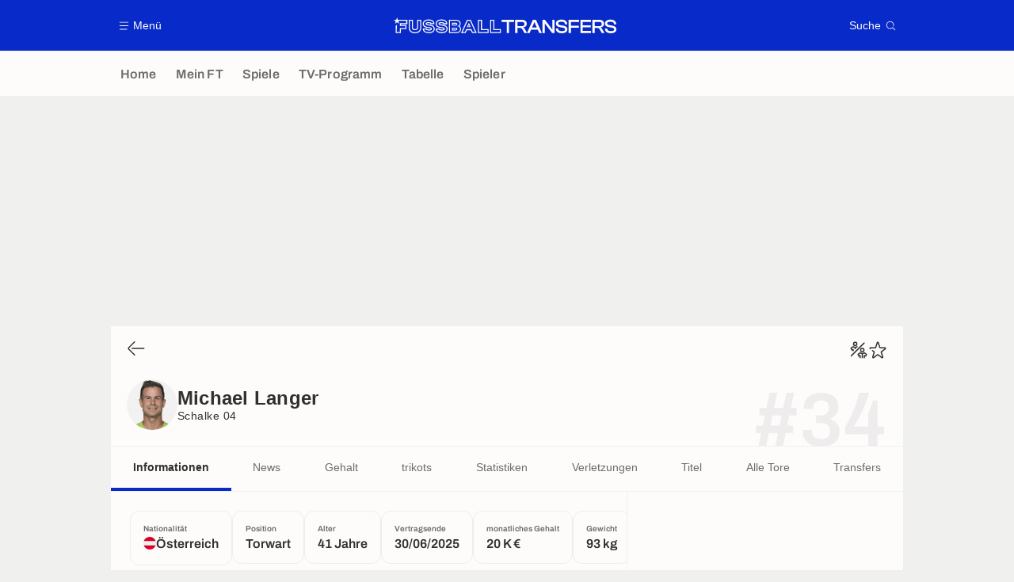

--- FILE ---
content_type: text/html; charset=UTF-8
request_url: https://www.fussballtransfers.com/spieler/michael-langer/
body_size: 20165
content:
    <!doctype html>
<html lang="de" class="no-js" >
    <head>
        <meta charset="UTF-8">
        <meta name="viewport" content="width=device-width,initial-scale=1,maximum-scale=1,user-scalable=no">

                                        <link rel="preconnect" href="https://securepubads.g.doubleclick.net">
            <link rel="dns-prefetch" href="https://securepubads.g.doubleclick.net">
            <link rel="preconnect" href="https://c.amazon-adsystem.com">
            <link rel="dns-prefetch" href="https://c.amazon-adsystem.com">
            <link rel="preconnect" href="https://ib.adnxs.com">
            <link rel="dns-prefetch" href="https://ib.adnxs.com">
                                                <link rel="preconnect" href="https://sdk.privacy-center.org">
                    <link rel="dns-prefetch" href="https://sdk.privacy-center.org">
                                            <link rel="preconnect" href="https://logs1409.xiti.com">
        <link rel="dns-prefetch" href="https://logs1409.xiti.com">

                            
                                <script>document.documentElement.classList.remove("no-js");</script>
        
                    <style>body{background:#fff;-webkit-animation:-start 6s steps(1,end) 0s 1 normal both;-moz-animation:-start 6s steps(1,end) 0s 1 normal both;-ms-animation:-start 6s steps(1,end) 0s 1 normal both;animation:-start 6s steps(1,end) 0s 1 normal both}@-webkit-keyframes -start{from{visibility:hidden}to{visibility:visible}}@-moz-keyframes -start{from{visibility:hidden}to{visibility:visible}}@-ms-keyframes -start{from{visibility:hidden}to{visibility:visible}}@-o-keyframes -start{from{visibility:hidden}to{visibility:visible}}@keyframes -start{from{visibility:hidden}to{visibility:visible}}</style>
            <noscript><style>body{-webkit-animation:none;-moz-animation:none;-ms-animation:none;animation:none}</style></noscript>
                        










<style>
:root, body .forceLightmode {
    --grey1000: #303030;
    --grey1000rgb: 48,48,48;
    --grey900: #474747;
    --grey800: #6B6B6B;
    --grey400: #E1E1E0;
    --grey300: #EEECEC;
    --grey200: #F0F0EF;
    --grey100: #F2F2F2;
    --grey0: #FEFCFB;
    --grey0rgb: 254,252,251;
    --primary: #072AC8;
    --primaryRGB: 7,42,200;
    --onPrimary: #FEFCFB;
    --onPrimaryRGB: 254,252,251;

    --secondary: #CA0709;
    --secondaryRGB: 202,7,9;
    --onSecondary: #FEFCFB;
    --onSecondaryRGB: 254,252,251;

    --yellow-card: #FFC107;
    --red-card: #D32F2F;

    --success: #7CB342;
    --warning: #FDB935;
    --danger: #E53935;

    --live: #CA0709;
    --liveRGB: 202,7,9;
    --onLive: #FEFCFB;

    --betclic: #E20014;
    --parionssport: #00265A;
    --pmu: #007831;
    --unibet: #3AAA35;
    --winamax: #B5121B;
    --zebet: #CF0C1C;
}

body.darkmode, body .forceDarkmode {
            --grey1000: #FEFCFB;
            --grey1000rgb: 254,252,251;
            --grey900: #B8B8B8;
            --grey800: #98989F;
            --grey400: #0D0D0D;
            --grey300: #242424;
            --grey200: #000000;
            --grey100: #2C2C2E;
            --grey0: #171717;
            --grey0rgb: 23,23,23;
    
    --primary: #2972FA;
    --primaryRGB: 41,114,250;
    --onPrimary: #171717;
    --onPrimaryRGB: 23,23,23;

    --secondary: #EF3120;
    --secondaryRGB: 239,49,32;
    --onSecondary: #FEFCFB;
    --onSecondaryRGB: 254,252,251;

    --yellow-card: #FFC107;
    --red-card: #D32F2F;

    --success: #3BC14F;
    --warning: #FCB045;
    --danger: #FC5545;

    --live: #EF3120;
    --liveRGB: 239,49,32;
    --onLive: #FEFCFB;

    --betclicDark: #FF707D;
    --parionssportDark: #063574;
    --pmuDark: #00B84B;
    --unibetDark: #77D373;
    --winamaxDark: #F27D84;
    --zebetDark: #F77882;
}
</style>

            <link rel="stylesheet" href="https://www.fussballtransfers.com/build/css/common.2f823942.css">
                    
                    <title>Michael Langer (Schalke 04 ): Alter, Position, Größe, Gewicht</title>
<meta name="description" content="Alles über Michael Langer: Transfers, Gehalt, Erfolge, Statistiken im Klub und im Nationalteam."/>


<meta property="og:site_name" content="Fussball Transfers"/>
<meta property="og:url" content="https://www.fussballtransfers.com/spieler/michael-langer/"/>
<meta property="og:type" content="website"/>
<meta property="og:title" content="Michael Langer (Schalke 04 ): Alter, Position, Größe, Gewicht"/>
<meta property="og:description" content="Alles über Michael Langer: Transfers, Gehalt, Erfolge, Statistiken im Klub und im Nationalteam."/>
<meta property="og:image" content="https://www.fussballtransfers.com/build/images/cover-de.1262bb0a.jpg"/>
    <meta property="og:image:width" content="1200"/>
    <meta property="og:image:height" content="675"/>

<meta name="twitter:site" content="@FT_Redaktion"/>
<meta name="twitter:card" content="summary_large_image"/>
<meta name="twitter:title" content="Michael Langer (Schalke 04 ): Alter, Position, Größe, Gewicht"/>
<meta name="twitter:description" content="Alles über Michael Langer: Transfers, Gehalt, Erfolge, Statistiken im Klub und im Nationalteam."/>
<meta name="twitter:image" content="https://www.fussballtransfers.com/build/images/cover-de.1262bb0a.jpg"/>
<meta name="twitter:url" content="https://www.fussballtransfers.com/spieler/michael-langer/"/>
<meta name="twitter:app:name:iphone" content="FussballTransfers.com"/>
<meta name="twitter:app:id:iphone" content="587802106"/>
<meta name="twitter:app:name:ipad" content="FussballTransfers.com"/>
<meta name="twitter:app:id:ipad" content="587802106"/>
<meta name="twitter:app:name:googleplay" content="FussballTransfers.com"/>
<meta name="twitter:app:id:googleplay" content="net.fussballtransfers.mobile"/>
<meta name="twitter:widgets:theme" content=""/>
    <meta name="twitter:creator" content=""/>

<meta property="fb:app_id" content="189786361071302"/>

    <link rel="canonical" href="https://www.fussballtransfers.com/spieler/michael-langer/"/>







<meta name="robots" content="max-image-preview:large">

<meta name="apple-mobile-web-app-title" content="FussballTransfers.com">
<meta name="apple-itunes-app" content="app-id=587802106">
<meta name="application-name" content="FussballTransfers.com">

    <meta name="theme-color" content="#f3f3f2">

<meta name="msapplication-TileColor" content="#072AC8">
<meta name="msapplication-TileImage" content="https://www.fussballtransfers.com/build/favicons/mstile-150x150.png">
<meta name="msapplication-config" content="https://www.fussballtransfers.com/browserconfig.xml">

        
        <link rel="manifest" href="https://www.fussballtransfers.com/manifest.json">
        <link rel="apple-touch-icon" href="https://www.fussballtransfers.com/build/favicons/apple-touch-icon.003c90f9.png">
<link rel="icon" type="image/png" sizes="16x16" href="https://www.fussballtransfers.com/build/favicons/favicon-16x16.92bf6a1d.png">
<link rel="icon" type="image/png" id="favicon32" sizes="32x32" href="https://www.fussballtransfers.com/build/favicons/favicon-32x32.45ab321b.png" data-src-alert="https://www.fussballtransfers.com/build/favicons/favicon-32x32-alert.4f670079.png" data-src="https://www.fussballtransfers.com/build/favicons/favicon-32x32.45ab321b.png">
<link rel="icon" type="image/png" sizes="192x192" href="https://www.fussballtransfers.com/build/favicons/android-chrome-192x192.88189be8.png"  />
<link rel="icon" type="image/png" sizes="512x512" href="https://www.fussballtransfers.com/build/favicons/android-chrome-512x512.b8dfbce8.png"  />
<link rel="mask-icon" href="https://www.fussballtransfers.com/build/favicons/safari-pinned-tab.430333f4.svg" color="#072ac8">


                    <script type="application/ld+json">
                [{"@context":"https:\/\/schema.org","@type":"BreadcrumbList","itemListElement":[{"@type":"ListItem","name":"Home","position":1,"item":"https:\/\/www.fussballtransfers.com\/"},{"@type":"ListItem","name":"Spieler","position":2,"item":"https:\/\/www.fussballtransfers.com\/spieler\/"},{"@type":"ListItem","name":"Michael Langer","position":3}]},{"@context":"https:\/\/schema.org","@type":"Person","name":"Michael Langer","mainEntityOfPage":"https:\/\/www.fussballtransfers.com\/spieler\/michael-langer\/","givenName":"Michael","familyName":"Langer","weight":"93 kg","height":"195 cm","birthDate":"1985-01-06T00:00:00+00:00","image":"https:\/\/assets-de.imgfoot.com\/media\/cache\/150x150\/portrait\/michael-langer.png","nationality":{"@type":"Country","name":"\u00d6sterreich"},"affiliation":[{"@type":"SportsTeam","name":"FC Schalke 04","mainEntityOfPage":"https:\/\/www.fussballtransfers.com\/verein\/fc-schalke-04\/"}]},{"@context":"https:\/\/schema.org","@type":"FAQPage","mainEntity":[{"@type":"Question","name":"Woher kommt Michael Langer?","acceptedAnswer":{"@type":"Answer","text":"<p>Der Geburtsort von Michael Langer ist Bregenz, \u00d6sterreich. Nationalit\u00e4t(en): \u00d6sterreich.<\/p>"}},{"@type":"Question","name":"Wie alt ist Michael Langer?","acceptedAnswer":{"@type":"Answer","text":"<p>Michael Langer ist 41 Jahre alt. Sein Geburtsdatum ist der 06\/01\/1985.<\/p>"}},{"@type":"Question","name":"Auf welcher Position spielt Michael Langer?","acceptedAnswer":{"@type":"Answer","text":"<p>Michael Langer ist Torwart.<\/p>"}},{"@type":"Question","name":"F\u00fcr welchen Klub spielt Michael Langer?","acceptedAnswer":{"@type":"Answer","text":"<p>Der Klub von Michael Langer: FC Schalke 04 (Deutschland).<\/p>"}}]}]
            </script>
                    </head>

    <body class="page page--player_show pagePerson  "  data-id="5496809214243211451" data-page="player_show"  data-website="FussballTransfers.com" data-privacyPolicyURL="https://www.fussballtransfers.com/kontakt-impressum-rss-feed" data-disqus=fussballtransfers-1 >
                                        <div class="reg-ovr">
                <div id="/45503615/mweb_fussballtransfers/overlay_data"
             class="gtag gtag--m gtag--ovr "
             data-sizes='[[300, 50], [320, 50], [300, 100], [320, 100], &quot;fluid&quot;]'
             data-context="mweb"
             data-code="overlay_data"
             data-path="/45503615/mweb_fussballtransfers/overlay_data"
             data-appnexus-id="18996899"
             data-teads-id="130816"
             data-pubmatic-id=""
             data-rubicon-id="792834"
             data-ix-id="559256"
                             data-equativ-id="91512"
             data-mediasquare-id="fussballtransfers.com_overlay-data_atf_banner_mobile"
             data-nexx360-id="scbz3sb4"
             data-seedtag-id="34290228"
             data-taboola-id="MWeb_FussballTransfers/Overlay_DATA"
             data-smilewanted-id="adversport.com_hb_3"
             data-optidigital-id="Overlay_DATA"
             data-ttd-id="MWeb_FussballTransfers/Overlay_DATA"
                
        ></div>
    
    <a class="reg-ovr_close hidden">&times;</a>
</div>


                                                
                            <div class="main">
                                            <header class="logoHeader">
    <div class="logoHeader__container">
        
<a  class="button button--alternate button--medium   "   role=button data-menumodal=open aria-label=Menü>
    <span class="button__iconWrapper">
            
<svg xmlns="http://www.w3.org/2000/svg" width="13" height="13" fill="currentColor" viewBox="0 0 24 24">
    <path d="M2.25 4.5h19.5c.413 0 .75-.338.75-.75a.752.752 0 0 0-.75-.75H2.25a.752.752 0 0 0-.75.75c0 .412.337.75.75.75ZM21.75 11.25H2.25a.752.752 0 0 0-.75.75c0 .412.337.75.75.75h19.5c.413 0 .75-.338.75-.75a.752.752 0 0 0-.75-.75ZM18.75 19.5H2.25a.752.752 0 0 0-.75.75c0 .413.337.75.75.75h16.5c.413 0 .75-.337.75-.75a.752.752 0 0 0-.75-.75Z"/>
</svg>


        </span><span class="button__textWrapper">Menü</span>
</a>


                    <a href="https://www.fussballtransfers.com/" class="logoHeader__logo" aria-label="Fussball Transfers: Aktuelle News und Gerüchte vom Transfermarkt">
                
<svg xmlns="http://www.w3.org/2000/svg" fill="none" viewBox="0 0 564 40" width="282" height="20">
  <path fill="currentColor" fill-rule="evenodd" d="m6.47 6.13 2-6.13 1.96 6.13h23.82v10.9H18.47v2.13h13.7v10.35H18.09V39.6H5.23l.03-18.68 2.51-1.84-.02 18.06h7.91V27.02h14l-.04-5.37H15.66v-7.08h15.99V8.6H13.53l-1.85 1.33 2 6.13-5.21-3.79-5.23 3.79 2-6.13L0 6.16h5.8v-.03h.67Zm118.88 12.3c3.38.62 5.9 1.71 7.71 3.4a8.89 8.89 0 0 1 2.92 7.01c0 5.1-3.81 11.02-14.6 11.02-3.72 0-7.28-.78-10-2.2-3.32-1.74-5.17-4.3-5.17-7.23v-2.6h10.2v1.13c0 .38.24.72.61.84.99.32 2.52.6 4.4.6 2.8 0 3.98-.31 4.5-.6.2-.12.3-.18.3-.7s-.1-.6-.18-.66c-.29-.2-.98-.52-2.77-.87l-6.97-1.15h-.06c-3.06-.55-5.43-1.54-7.16-3.04a9.27 9.27 0 0 1-3.21-7.31c0-5.06 3.9-10.95 14.91-10.95 8.1 0 14.22 4.1 14.22 9.53v2.6h-10.14v-1.33c0-.4-.24-.75-.61-.86a13.4 13.4 0 0 0-3.87-.52c-2.78 0-3.9.4-4.34.63-.26.12-.35.18-.35.61 0 .47.08.54.14.6.38.3 1.25.59 2.6.87l6.92 1.19Zm-16.53 12c0 4.02 5.9 6.82 12.6 6.82 8.46 0 12.02-4.04 12.02-8.35 0-4.22-2.83-6.82-8.55-7.86l-6.97-1.21c-3.38-.73-4.83-1.54-4.83-4.02 0-2.6 2.05-3.87 7.26-3.87 3.78 0 7.1 1.1 7.1 2.68h4.98c0-3.87-5.09-6.93-11.62-6.93-8.9 0-12.31 4.19-12.31 8.35 0 4.71 3.4 6.94 8.23 7.8l7 1.16c3.64.66 5.08 1.62 5.08 4.1 0 2.7-1.93 3.9-7.4 3.9-3.9 0-7.6-1.15-7.6-2.57h-5Zm319.62-9.68-7.92-1.36c-4.1-.9-5.29-1.85-5.29-4.3 0-1.91.9-4.1 8-4.1 6.3 0 8.88 1.64 8.88 5.72v.92h5.78v-.58c0-7.2-5.29-11.47-14.16-11.47-10.55 0-14.3 5.06-14.3 9.82 0 4.95 3.23 8.04 9.62 9.2l7.97 1.32c4.22.81 5.55 1.88 5.55 4.43 0 2.48-1.38 4.16-8.15 4.16-6.59 0-9.16-1.56-9.16-5.58v-1.07h-5.84v.58c0 7.28 5.46 11.47 15 11.47 10.3 0 13.96-5.08 13.96-9.85.03-5-3.32-8.1-9.94-9.3Zm-143.1-9.4h-12.82v-5.3h31.44v5.32h-12.83v28h-5.78v-28ZM61.65 6.14h-2.6v17.45c0 4.8-1.1 6.04-5.34 6.04-4.25 0-5.35-1.24-5.35-6.04V6.13H37.9v19.13c0 4.5 1.47 8.27 4.28 10.87C44.9 38.67 48.9 40 53.67 40c4.8 0 8.79-1.33 11.56-3.87 2.8-2.58 4.28-6.33 4.28-10.87V6.13h-7.86Zm5.3 19.13c0 7.69-4.8 12.14-13.24 12.14-8.41 0-13.18-4.48-13.18-12.14V8.73h5.26v14.85c0 5.7 1.76 8.65 7.95 8.65 6.18 0 7.95-2.95 7.95-8.65V8.73h5.29v16.53h-.03Zm89.42.6h-9.57v6.91h9.45c2.66 0 4.22-1.1 4.22-3.46-.03-2.37-1.3-3.44-4.1-3.44Zm1.62 4.28c-.09.1-.52.32-1.74.32h-7.17v-2.31h7.29c1.12 0 1.5.22 1.6.28h.02c.11.1.17.44.17.85.03.29 0 .72-.17.86Zm10.86-14.62a8.3 8.3 0 0 1-2.66 6.39c2.38 1.62 3.68 4.16 3.68 7.37 0 6.3-4.4 10.23-11.48 10.23h-18.93V6.16h18.33c6.82 0 11.06 3.58 11.06 9.36Zm-27.08 21.65h16.62c5.9 0 9.2-3 9.16-7.92 0-3.79-2.37-6.45-7.25-7v-.28c4.36-.52 6.24-3.07 6.24-6.45 0-4.54-3.3-7.08-8.75-7.08h-16.02v28.73Zm18.73-20.12c-.03-2.34-1.3-3.47-4.1-3.47h-9.57v6.91h9.45c2.63 0 4.25-1.07 4.22-3.44Zm-11.4-1.16h7.26c1.12 0 1.5.22 1.6.27l.02.01c.11.1.17.44.17.84 0 .26-.03.7-.2.81-.09.09-.52.32-1.74.32h-7.16V15.9h.05Zm45.5-9.77.69 1.53 12.6 28.26 1.62 3.68h-11.59l-.7-1.57-2.54-5.78h-9.97l-2.54 5.78-.7 1.57h-11.5l1.62-3.68 12.57-28.26.7-1.53h9.74Zm1.76 23.52 3.23 7.34h5.9L192.95 8.73h-6.39l-12.57 28.26h5.78l3.23-7.34h13.36ZM189.5 13.7l-4.71 10.84h9.74l-4.71-10.84h-.32Zm-1.53 9.19 1.73-3.96 1.73 3.96h-3.46Zm34.8-14.16V29.3h16.59v10.28h-27.08V6.14h10.5v2.6Zm-7.9 28.26h21.88v-5.11h-16.59V8.73h-5.29v28.26Zm39.02-7.71V6.13H243.4v33.46h27.11V29.32H253.9v-.03Zm14.02 7.71h-21.88V8.73h5.29v23.15h16.59v5.11Zm91.24-30.95h-7.77l-14.74 33.12-5.58-9.7c-1.16-2.06-2.31-3.45-4.48-4.17 5.95-.55 9.34-3.9 9.34-9.34 0-6.21-4.6-9.91-12.26-9.91h-17.23v33.32h5.84V26.65h5.7c4.1 0 5.46 1.12 6.82 3.52l5.2 9.05.09.14h12.98l3.76-8.5h16.88l3.76 8.5h6.56L359.28 6.21l-.12-.17Zm-35.52 15.98h-11.36V11.36h11.36c4.42 0 6.3 1.59 6.3 5.35-.03 3.78-1.85 5.31-6.3 5.31Zm25.52 3.53 4.25-9.57 1.82-4.48 1.85 4.48 4.25 9.57h-12.17Zm51.42 5.7-.23-5.56V6.04h5.8v33.32h-6.06l-14.8-19.22-3.96-5.57.2 5.29v19.5h-5.84V6.04h6.07l14.71 19.28 4.1 5.92Zm46.82 8.11h-5.81V6.04h26.53v5.32H447.4v9.6h19.97v5.25H447.4v13.15Zm24.05 0h26.67v-5.31h-20.87v-8.82h20.12v-5.26h-20.12v-8.61h20.87V6.04h-26.68v33.32Zm59.68-23.4c0 5.43-3.38 8.78-9.34 9.33 2.17.75 3.3 2.1 4.51 4.16l5.7 9.91h-6.71l-.09-.14-5.2-9.05c-1.36-2.4-2.72-3.52-6.82-3.52h-5.7v12.71h-5.83V6.04h17.22c7.66 0 12.26 3.7 12.26 9.91Zm-23.67 6.06h11.36c4.45 0 6.3-1.53 6.3-5.31 0-3.76-1.88-5.35-6.3-5.35h-11.36v10.66Zm44.85-1.27-7.92-1.36c-4.1-.9-5.29-1.85-5.29-4.3 0-1.91.9-4.1 8.01-4.1 6.3 0 8.87 1.64 8.87 5.72v.92h5.78v-.58c0-7.2-5.29-11.47-14.16-11.47-10.55 0-14.3 5.06-14.3 9.82 0 4.95 3.23 8.04 9.62 9.2l7.98 1.32c4.22.81 5.55 1.88 5.55 4.43 0 2.48-1.4 4.16-8.16 4.16-6.58 0-9.16-1.56-9.16-5.58v-1.07h-5.84v.58c0 7.28 5.47 11.47 15 11.47 10.3 0 13.96-5.08 13.96-9.85.03-5-3.32-8.1-9.94-9.3Zm-451.73 1.07c-1.82-1.68-4.34-2.77-7.72-3.38l-6.9-1.19c-1.36-.28-2.23-.57-2.6-.86l-.02-.01c-.05-.06-.13-.13-.13-.6 0-.43.09-.5.35-.6.43-.24 1.56-.64 4.33-.64 1.7 0 3.04.26 3.87.52.38.11.61.46.61.86v1.33h10.14v-2.6c0-5.43-6.12-9.53-14.21-9.53-11.02 0-14.92 5.9-14.92 10.95 0 2.98 1.1 5.52 3.21 7.31 1.73 1.5 4.1 2.49 7.17 3.04h.06l6.96 1.15c1.8.35 2.49.67 2.78.87.08.06.17.14.17.66s-.09.58-.29.7c-.52.29-1.7.6-4.5.6-1.89 0-3.42-.28-4.4-.6a.87.87 0 0 1-.6-.84v-1.13H73.72v2.6c0 2.92 1.85 5.5 5.17 7.23a22.08 22.08 0 0 0 10 2.2c10.78 0 14.6-5.93 14.6-11.02a8.98 8.98 0 0 0-2.92-7.02ZM88.93 37.25c-6.7 0-12.6-2.8-12.6-6.82h5c0 1.42 3.7 2.58 7.6 2.58 5.46 0 7.4-1.22 7.4-3.9 0-2.5-1.45-3.45-5.09-4.11l-7-1.16c-4.82-.86-8.23-3.09-8.23-7.8 0-4.16 3.41-8.35 12.31-8.35 6.54 0 11.62 3.06 11.62 6.93H95c0-1.59-3.32-2.68-7.1-2.68-5.21 0-7.26 1.27-7.26 3.87 0 2.48 1.44 3.3 4.82 4.02l6.97 1.21c5.72 1.04 8.55 3.64 8.55 7.86-.06 4.3-3.58 8.35-12.05 8.35Z" clip-rule="evenodd"/>
</svg>


            </a>
        
         
<a  class="button button--alternate button--medium   "   role=button data-searchmodal=open aria-label=Suche>
    <span class="button__textWrapper">Suche</span><span class="button__iconWrapper">
            
<svg xmlns="http://www.w3.org/2000/svg" width="13" height="13" fill="currentColor" viewBox="0 0 24 24">
    <path d="M22.282 21.218 16.8 15.735a.747.747 0 0 0-1.058 0c-2.91 2.902-7.642 2.902-10.552 0A7.421 7.421 0 0 1 3 10.455c0-1.988.78-3.862 2.19-5.265A7.386 7.386 0 0 1 10.455 3c1.995 0 3.87.78 5.28 2.19a7.411 7.411 0 0 1 1.822 7.552.751.751 0 0 0 .48.945.751.751 0 0 0 .945-.48A8.897 8.897 0 0 0 16.8 4.14a8.901 8.901 0 0 0-6.338-2.625 8.902 8.902 0 0 0-6.33 2.625 8.871 8.871 0 0 0-2.625 6.33c0 2.393.93 4.65 2.625 6.345a9.046 9.046 0 0 0 6.33 2.617 8.964 8.964 0 0 0 5.783-2.114l4.98 4.98c.15.15.337.217.532.217a.747.747 0 0 0 .532-1.275l-.007-.023Z"/>
</svg>


        </span>
</a>

    </div>
</header>

                        <div class="mainNavigation">
    <nav class="mainNavigation__container">
        <ul class="mainNavigation__list">
                            <li class="mainNavigation__item">
                    <a href=/ class="mainNavigationButton   " >
    <span class="mainNavigationButton__iconText">
<svg xmlns="http://www.w3.org/2000/svg" width="24" height="24" fill="currentColor" viewBox="0 0 24 24">
    <path class="svgActive" d="m21.367 8.182-7.5-6.022a2.959 2.959 0 0 0-3.735 0l-7.5 6.022a3.02 3.02 0 0 0-1.132 2.37v9.765c0 1.208.96 2.19 2.145 2.19h3.712c1.186 0 2.145-.982 2.145-2.19v-4.95c0-.382.285-.69.646-.69h3.712c.353 0 .645.308.645.69v4.95c0 1.208.96 2.19 2.145 2.19h3.713c1.184 0 2.145-.982 2.145-2.19v-9.764a3.02 3.02 0 0 0-1.133-2.37h-.008Z"/>
    <path class="svgInactive" d="m21.367 8.182-7.5-6.022a2.948 2.948 0 0 0-3.727 0l-7.5 6.022a3.05 3.05 0 0 0-1.14 2.37v8.198c0 .413.337.75.75.75s.75-.337.75-.75v-8.197c0-.466.21-.916.578-1.2l7.5-6.023a1.468 1.468 0 0 1 1.852 0l7.508 6.022c.36.285.57.728.57 1.2v9.758c0 .383-.293.69-.645.69H16.65c-.352 0-.645-.308-.645-.69v-4.95c0-1.207-.96-2.19-2.137-2.19h-3.72c-1.178 0-2.138.982-2.138 2.19v4.95c0 .383-.292.69-.645.69H3.757a.752.752 0 0 0-.75.75c0 .413.338.75.75.75h3.608c1.185 0 2.145-.983 2.145-2.19v-4.95c0-.383.285-.69.638-.69h3.72c.352 0 .637.307.637.69v4.95c0 1.207.96 2.19 2.145 2.19h3.713c1.184 0 2.145-.983 2.145-2.19v-9.757c0-.923-.428-1.808-1.133-2.37h-.008Z"/>
</svg>

<span class="mainNavigationButton__iconText__shortText">Home</span>
        <span class="mainNavigationButton__iconText__text">Home</span>
    </span></a>

                </li>
                            <li class="mainNavigation__item">
                    <a href=/mein-ft/ class="mainNavigationButton   " >
    <span class="mainNavigationButton__iconText">
<svg xmlns="http://www.w3.org/2000/svg" width="24" height="24" fill="currentColor" viewBox="0 0 24 24">
  <path class="svgActive" d="M22.417 9.457c-.217-.637-.78-1.05-1.44-1.05l-5.767-.03-1.838-5.872a1.433 1.433 0 0 0-1.38-1.012c-.637 0-1.192.404-1.38 1.012L8.76 8.4H3.007c-.66 0-1.222.412-1.44 1.05a1.56 1.56 0 0 0 .533 1.748l4.68 3.547-1.785 5.723c-.203.652.03 1.357.585 1.747a1.476 1.476 0 0 0 1.762-.03l4.613-3.532 4.68 3.532a1.474 1.474 0 0 0 1.762.03c.555-.39.788-1.095.585-1.747l-1.785-5.723 4.68-3.547c.533-.405.75-1.11.533-1.748l.007.008Z"/>
  <path class="svgInactive"  d="M22.418 9.457a1.503 1.503 0 0 0-1.44-1.05l-5.768-.022-1.83-5.88A1.431 1.431 0 0 0 12 1.493c-.637 0-1.185.397-1.38 1.02L8.903 8.024l-.135.383H3.023c-.54 0-1.02.277-1.298.735a1.59 1.59 0 0 0-.045 1.552.747.747 0 0 0 1.013.307A.747.747 0 0 0 3 9.99c-.007-.015 0-.068.023-.082h5.745c.66 0 1.245-.428 1.447-1.073L12 3.12l1.785 5.722a1.526 1.526 0 0 0 1.448 1.073h5.745v.098l-2.633 1.995s-.045.037-.067.06L15.9 13.86s-.075.06-.097.09a.729.729 0 0 0-.188.758l1.943 6.225c.015.06-.015.067-.008.067l-4.68-3.532a1.451 1.451 0 0 0-1.747 0l-4.665 3.54s-.038-.015-.023-.075l1.943-6.226a.81.81 0 0 0-.285-.847l-2.258-1.702a.752.752 0 0 0-1.05.15.752.752 0 0 0 .15 1.05l1.86 1.402-1.785 5.723c-.21.652.03 1.357.585 1.747a1.476 1.476 0 0 0 1.763-.03l4.612-3.532 4.68 3.532a1.474 1.474 0 0 0 1.763.038c.555-.39.787-1.096.585-1.748l-1.785-5.722 2.047-1.546s.053-.037.075-.06l2.558-1.942c.532-.398.75-1.103.532-1.748l-.007-.014Z"/>
</svg>

<span class="mainNavigationButton__iconText__shortText">Mein FT</span>
        <span class="mainNavigationButton__iconText__text">Mein FT</span>
    </span></a>

                </li>
                            <li class="mainNavigation__item">
                    <a href=/spiel/ class="mainNavigationButton   " >
    <span class="mainNavigationButton__iconText">
<svg xmlns="http://www.w3.org/2000/svg" width="24" height="24" fill="currentColor" viewBox="0 0 24 24">
    <path class="svgActive" d="M4.5 15V9h-3v6h3ZM9 12c0 1.395.953 2.573 2.25 2.903V9.098A2.994 2.994 0 0 0 9 12ZM15 12a2.994 2.994 0 0 0-2.25-2.902v5.805A2.994 2.994 0 0 0 15 12ZM19.5 9v6h3V9h-3Z"/>
    <path class="svgActive" d="M1.5 6v1.5h3.75c.412 0 .75.338.75.75v7.5c0 .413-.338.75-.75.75H1.5V18a3 3 0 0 0 3 3h6.75v-4.567A4.492 4.492 0 0 1 7.5 12c0-2.227 1.62-4.08 3.75-4.433V3H4.5a3 3 0 0 0-3 3ZM19.5 3h-6.75v4.567A4.492 4.492 0 0 1 16.5 12c0 2.227-1.62 4.08-3.75 4.433V21h6.75a3 3 0 0 0 3-3v-1.5h-3.75a.752.752 0 0 1-.75-.75v-7.5c0-.412.337-.75.75-.75h3.75V6a3 3 0 0 0-3-3Z"/>
    <path class="svgInactive" d="M19.5 3h-15a3 3 0 0 0-3 3v11.25c0 .413.337.75.75.75s.75-.337.75-.75v-.75h2.25c.412 0 .75-.337.75-.75v-7.5a.752.752 0 0 0-.75-.75H3V6c0-.825.675-1.5 1.5-1.5h6.75v3.067A4.505 4.505 0 0 0 7.5 12a4.505 4.505 0 0 0 3.75 4.433V19.5h-7.5a.752.752 0 0 0-.75.75c0 .413.337.75.75.75H19.5a3 3 0 0 0 3-3V6a3 3 0 0 0-3-3Zm-15 6v6H3V9h1.5Zm8.25.105A3 3 0 0 1 15 12a3 3 0 0 1-2.25 2.895v-5.79ZM9 12a3 3 0 0 1 2.25-2.895v5.79A3 3 0 0 1 9 12Zm10.5 7.5h-6.75v-3.067A4.505 4.505 0 0 0 16.5 12a4.505 4.505 0 0 0-3.75-4.433V4.5h6.75c.825 0 1.5.675 1.5 1.5v1.5h-2.25a.752.752 0 0 0-.75.75v7.5c0 .413.337.75.75.75H21V18c0 .825-.675 1.5-1.5 1.5ZM21 15h-1.5V9H21v6Z"/>
</svg>

<span class="mainNavigationButton__iconText__shortText">Spiele</span>
        <span class="mainNavigationButton__iconText__text">Spiele</span>
    </span></a>

                </li>
                            <li class="mainNavigation__item">
                    <a href=/fussball-tv/ class="mainNavigationButton   " >
    <span class="mainNavigationButton__iconText">
<svg xmlns="http://www.w3.org/2000/svg" width="24" height="24" fill="currentColor" viewBox="0 0 24 24">
    <path class="svgActive" fill-rule="evenodd" clip-rule="evenodd" d="M22.5 15.75V6a3 3 0 0 0-3-3h-15a3 3 0 0 0-3 3v9.75c0 1.335.87 2.468 2.078 2.858l-1.11 1.11a.756.756 0 0 0 0 1.064c.15.143.337.218.532.218a.768.768 0 0 0 .533-.218l2.032-2.032h12.87l2.033 2.032c.15.143.337.218.532.218a.768.768 0 0 0 .532-.218.756.756 0 0 0 0-1.064l-1.11-1.11A3.002 3.002 0 0 0 22.5 15.75Zm-12-7.5H9v6c0 .412-.338.75-.75.75a.752.752 0 0 1-.75-.75v-6H6a.752.752 0 0 1-.75-.75c0-.412.338-.75.75-.75h4.5c.412 0 .75.338.75.75s-.338.75-.75.75Zm5.962 6.24a.747.747 0 0 1-.712.51.936.936 0 0 1-.24-.037.752.752 0 0 1-.473-.48l-2.25-6.743a.758.758 0 0 1 .473-.953.758.758 0 0 1 .953.473l1.537 4.613 1.538-4.613c.134-.39.555-.6.952-.473.39.136.6.556.473.953l-2.25 6.742v.008Z"/>
    <path class="svgInactive" d="M22.5 15.78V5.97A2.977 2.977 0 0 0 19.53 3H4.47A2.977 2.977 0 0 0 1.5 5.97V15c0 .412.337.75.75.75S3 15.412 3 15V5.97c0-.81.66-1.47 1.47-1.47h15.06c.81 0 1.47.66 1.47 1.47v9.81c0 .81-.66 1.47-1.47 1.47H5.25a.747.747 0 0 0-.285.06.753.753 0 0 0-.247.165l-2.25 2.25A.747.747 0 0 0 3 21a.768.768 0 0 0 .533-.218l2.032-2.032h12.877l2.033 2.032c.15.15.337.218.532.218a.747.747 0 0 0 .532-1.275l-1.116-1.117a2.955 2.955 0 0 0 2.085-2.82l-.008-.008Z"/>
    <path class="svgInactive" d="M8.25 15c.412 0 .75-.338.75-.75v-6h1.5c.412 0 .75-.338.75-.75a.752.752 0 0 0-.75-.75H6a.752.752 0 0 0-.75.75c0 .412.338.75.75.75h1.5v6c0 .412.338.75.75.75ZM15.068 14.543l.045.09c.03.052.067.097.105.142.022.022.037.045.06.06.067.052.135.09.21.12l.015.008c.075.022.15.037.232.037a.794.794 0 0 0 .233-.037l.015-.008a.728.728 0 0 0 .21-.12c.022-.023.045-.038.06-.06a.635.635 0 0 0 .105-.143c.015-.03.03-.052.045-.09.007-.022.022-.037.03-.052l2.25-6.75a.761.761 0 0 0-.473-.953.741.741 0 0 0-.945.473l-1.537 4.62-1.538-4.62a.749.749 0 1 0-1.417.48l2.25 6.75.03.053h.015Z"/>
</svg>

<span class="mainNavigationButton__iconText__shortText">TV</span>
        <span class="mainNavigationButton__iconText__text">TV-Programm</span>
    </span></a>

                </li>
                            <li class="mainNavigation__item">
                    <a href=/tabelle/ class="mainNavigationButton   " >
    <span class="mainNavigationButton__iconText">
<svg xmlns="http://www.w3.org/2000/svg" width="24" height="24" fill="currentColor" viewBox="0 0 24 24">
    <path class="svgActive" d="M18.75 11.25h-3V4.5a3 3 0 0 0-3-3h-1.5a3 3 0 0 0-3 3v3.75h-3a3 3 0 0 0-3 3v8.25a3 3 0 0 0 3 3h13.5a3 3 0 0 0 3-3v-5.25a3 3 0 0 0-3-3Zm.57 6.262c-.12.18-.293.316-.518.413-.224.098-.487.15-.787.15-.338 0-.623-.052-.848-.157a1.11 1.11 0 0 1-.517-.435 1.192 1.192 0 0 1-.172-.638v-.098h.81v.113c0 .172.06.315.172.413.12.105.293.15.517.15.226 0 .383-.045.503-.15.12-.098.18-.256.18-.458 0-.158-.03-.277-.098-.36a.43.43 0 0 0-.247-.18.955.955 0 0 0-.33-.06h-.367v-.63h.36c.112 0 .21-.015.3-.06a.53.53 0 0 0 .217-.188.605.605 0 0 0 .082-.322.651.651 0 0 0-.075-.315.446.446 0 0 0-.21-.18.803.803 0 0 0-.307-.06.813.813 0 0 0-.315.06.45.45 0 0 0-.225.18.612.612 0 0 0-.075.3v.09h-.795v-.15c0-.225.053-.42.172-.592.12-.166.285-.3.503-.398a1.94 1.94 0 0 1 .75-.135c.285 0 .532.037.75.128.21.09.375.217.495.39.12.165.18.367.18.6a.953.953 0 0 1-.323.72c-.097.082-.202.15-.33.202v.03c.218.06.398.18.533.345.135.172.21.39.21.66-.008.24-.067.45-.195.622Zm-8.513-12.87c.128-.007.285-.045.458-.09.172-.052.352-.112.525-.187.18-.075.338-.15.473-.24h.374v3.45h.915v.675h-2.737v-.675h.982v-2.43h-.99v-.502ZM7.507 15H4.516v-.217c0-.18.038-.345.098-.488.067-.15.15-.285.262-.412.112-.12.24-.24.375-.353.135-.112.277-.217.42-.322.165-.128.322-.248.465-.368.15-.12.263-.248.36-.39a.8.8 0 0 0 .135-.457.595.595 0 0 0-.06-.24.594.594 0 0 0-.188-.203.672.672 0 0 0-.345-.075c-.15 0-.27.023-.367.075a.455.455 0 0 0-.218.21.633.633 0 0 0-.074.33v.217h-.803s0-.052-.015-.082c0-.037-.007-.082-.007-.135 0-.293.067-.533.202-.72.135-.188.315-.33.548-.42.232-.09.487-.135.78-.135.262 0 .487.037.667.105.173.075.315.172.428.3.104.12.18.247.232.39a1.302 1.302 0 0 1-.038.93c-.067.158-.157.3-.277.435-.112.143-.255.27-.412.398-.158.127-.33.247-.51.375-.09.06-.18.127-.263.187a2.96 2.96 0 0 0-.21.165c-.053.06-.098.113-.135.165h1.942V15Z"/>
    <path class="svgInactive" d="M18.75 11.25h-3V4.5a3 3 0 0 0-3-3h-1.5a3 3 0 0 0-3 3v3.75H4.905a2.66 2.66 0 0 0-2.655 2.655v7.845c0 .413.337.75.75.75s.75-.337.75-.75v-7.845c0-.637.518-1.155 1.155-1.155H8.25V21H6a.752.752 0 0 0-.75.75c0 .413.338.75.75.75h12.75a3 3 0 0 0 3-3v-5.25a3 3 0 0 0-3-3ZM14.25 21h-4.5V4.5c0-.825.675-1.5 1.5-1.5h1.5c.825 0 1.5.675 1.5 1.5V21Zm6-1.5c0 .825-.675 1.5-1.5 1.5h-3v-8.25h3c.825 0 1.5.675 1.5 1.5v5.25Z"/>
    <path class="svgInactive" d="M6.135 12.84c-.15.12-.3.24-.465.367-.142.105-.285.21-.42.323a4.232 4.232 0 0 0-.375.353 1.496 1.496 0 0 0-.262.405 1.19 1.19 0 0 0-.098.495V15H7.5v-.735H5.565a.63.63 0 0 1 .135-.158c.06-.052.128-.112.21-.172.083-.06.173-.12.263-.188.18-.127.352-.247.51-.374.157-.128.3-.255.412-.39.12-.136.21-.286.278-.436.067-.15.105-.33.105-.517 0-.135-.023-.27-.068-.412a1.028 1.028 0 0 0-.232-.398 1.137 1.137 0 0 0-.428-.293 1.708 1.708 0 0 0-.66-.112c-.292 0-.555.045-.78.135-.225.09-.412.232-.547.42-.135.188-.203.428-.203.72v.135a.2.2 0 0 0 .015.082h.803v-.217c0-.135.022-.24.075-.33a.534.534 0 0 1 .217-.21.764.764 0 0 1 .368-.075c.15 0 .262.03.345.082.09.053.15.12.187.203.038.082.06.158.06.24a.818.818 0 0 1-.135.457c-.09.135-.21.27-.36.39v-.007ZM12.638 4.125h-.375c-.143.082-.3.165-.473.24a4.892 4.892 0 0 1-.525.188c-.172.052-.33.082-.457.09v.502h.99v2.43h-.983v.675h2.745v-.675h-.915v-3.45h-.007ZM18.772 15.885v-.022c.128-.053.233-.128.33-.21a.903.903 0 0 0 .323-.713.998.998 0 0 0-.18-.6 1.12 1.12 0 0 0-.495-.39 1.94 1.94 0 0 0-.75-.135c-.285 0-.533.045-.75.143a1.168 1.168 0 0 0-.503.397c-.12.172-.18.367-.18.592v.15h.795v-.09c0-.12.03-.217.075-.3a.465.465 0 0 1 .218-.18.813.813 0 0 1 .315-.06c.12 0 .217.023.307.06.09.038.158.098.21.18a.567.567 0 0 1 .075.308c0 .135-.03.24-.082.322a.48.48 0 0 1-.218.188.651.651 0 0 1-.3.06h-.36v.63h.368c.12 0 .232.015.33.052a.508.508 0 0 1 .247.18c.068.083.098.203.098.36 0 .21-.06.36-.18.466-.12.097-.285.15-.503.15-.217 0-.397-.053-.51-.15a.531.531 0 0 1-.18-.413v-.113h-.81v.105c0 .24.06.45.173.638.112.188.285.33.517.435.225.105.51.157.848.157.307 0 .57-.052.795-.15.225-.097.397-.232.517-.412.12-.172.188-.383.188-.622 0-.27-.068-.488-.21-.66a1.078 1.078 0 0 0-.533-.353h.015Z"/>
</svg>

<span class="mainNavigationButton__iconText__shortText">Tabelle</span>
        <span class="mainNavigationButton__iconText__text">Tabelle</span>
    </span></a>

                </li>
                            <li class="mainNavigation__item">
                    <a href=/spieler/ class="mainNavigationButton   " >
    <span class="mainNavigationButton__iconText"><span class="mainNavigationButton__iconText__shortText">Spieler</span>
        <span class="mainNavigationButton__iconText__text">Spieler</span>
    </span></a>

                </li>
                    </ul>
    </nav>
</div>

                    
                                                        <div id="/45503615/desk_fussballtransfers/header_data"
             class="gtag gtag--d  gtag--header"
             data-sizes='[[970, 250], [728, 90], [970, 90], [1000, 250]]'
             data-context="desk"
             data-code="header_data"
             data-path="/45503615/desk_fussballtransfers/header_data"
             data-appnexus-id="18996871"
             data-teads-id="130816"
             data-pubmatic-id="3178884"
             data-rubicon-id="792774"
             data-ix-id="559211"
                             data-equativ-id="91491"
             data-mediasquare-id="fussballtransfers.com_header_atf_mban_desktop"
             data-nexx360-id="y2tcqeaw"
             data-seedtag-id="34290232"
             data-taboola-id="Desk_FussballTransfers/Header_DATA"
             data-smilewanted-id="adversport.com_hb_2"
             data-optidigital-id=""
             data-ttd-id="Desk_FussballTransfers/Header_DATA"
                
        ></div>
    
                    
                            <div class="group group--1 ">
                                    <div class="group__main ">
                        <div class="dataTopBar">
    <div class="dataTopBar__actionBack">
        <button class="dataTopBar__back" aria-label="zurück" data-navigationBack>
            
<svg xmlns="http://www.w3.org/2000/svg" width="24" height="24" fill="currentColor" viewBox="0 0 24 24">
    <path d="M21.75 11.25h-15A.752.752 0 0 0 6 12c0 .412.338.75.75.75h15c.413 0 .75-.338.75-.75a.752.752 0 0 0-.75-.75Z" />
    <path d="M3.217 12.533A.742.742 0 0 1 3 12c0-.203.075-.39.217-.533l7.193-7.185a.747.747 0 1 0-1.058-1.057L2.16 10.41A2.23 2.23 0 0 0 1.5 12c0 .6.232 1.162.66 1.59l7.192 7.192c.15.15.338.218.533.218a.747.747 0 0 0 .533-1.275l-7.193-7.193h-.008Z" />
</svg>


        </button>
    </div>

    <div class="dataTopBar__pageDataHeaderIdentity">
        <div class="pageDataHeaderIdentity ">
    <div class="pageDataHeaderIdentity__image pageDataHeaderIdentity__image--person">
            <img
                    src="data:image/svg+xml,%3Csvg%20xmlns='http://www.w3.org/2000/svg'%20viewBox='0%200%2022%2022'%3E%3C/svg%3E"
            data-src="https://assets-de.imgfoot.com/media/cache/150x150/portrait/michael-langer.png"
            
                                        alt="Michael Langer"
                width="22"        height="22"    />

    </div>
    <div class="pageDataHeaderIdentity__labels">
        <div class="pageDataHeaderIdentity__label">Michael Langer</div>
                    <div class="pageDataHeaderIdentity__secondaryLabel">
                                    <a href="https://www.fussballtransfers.com/verein/fc-schalke-04/">Schalke 04</a>
                            </div>
            </div>
</div>

    </div>

    <div class="dataTopBar__actions">
                    <button
                class="dataTopBar__comparator"
                data-modal="modalComparator"
                data-target="#playerComparator"
                data-filter="player"
                data-api="https://www.fussballtransfers.com/comparator/spieler?playersIds%5B0%5D=5496809214243211451"
                aria-label="Statistiken vergleichen"
            >
                
<svg xmlns="http://www.w3.org/2000/svg" width="24" height="24" fill="currentColor" viewBox="0 0 24 24">
    <path d="M13.598 12.098a2.846 2.846 0 0 0 2.842 2.842 2.846 2.846 0 0 0 2.843-2.842 2.846 2.846 0 0 0-2.843-2.843 2.846 2.846 0 0 0-2.842 2.842Zm4.185 0c0 .742-.6 1.342-1.343 1.342a1.341 1.341 0 1 1 0-2.685c.743 0 1.343.6 1.343 1.342Z"/>
    <path d="M22.253 17.003c-1.388-1.26-2.393-1.92-3.248-2.123a.754.754 0 0 0-.637.143 3.23 3.23 0 0 1-.976.524 3.15 3.15 0 0 1-1.897 0c-.36-.12-.69-.3-.982-.524a.748.748 0 0 0-.638-.143c-.855.202-1.86.855-3.248 2.123a.755.755 0 0 0-.165.892l1.066 2.13a.746.746 0 0 0 .93.367l.577-.217v1.575c0 .413.338.75.75.75s.75-.337.75-.75v-2.655a.754.754 0 0 0-1.012-.705l-.953.352-.51-1.012c.502-.435 1.245-1.027 1.867-1.29.338.225.713.397 1.11.532.218.068.435.12.66.158v4.62c0 .413.338.75.75.75.413 0 .75-.337.75-.75v-4.62c.226-.037.45-.09.668-.157.39-.128.758-.308 1.103-.533.622.262 1.364.862 1.867 1.29l-.51 1.012-.953-.352a.754.754 0 0 0-1.012.705v2.655c0 .413.338.75.75.75.413 0 .75-.337.75-.75v-1.575l.578.217a.743.743 0 0 0 .93-.367l1.065-2.13a.755.755 0 0 0-.166-.892h-.014ZM7.56 7.178a2.846 2.846 0 0 0 2.842-2.843A2.846 2.846 0 0 0 7.56 1.492a2.846 2.846 0 0 0-2.843 2.843A2.846 2.846 0 0 0 7.56 7.178ZM7.56 3c.742 0 1.342.6 1.342 1.343a1.341 1.341 0 1 1-2.685 0C6.217 3.6 6.817 3 7.56 3Z"/>
    <path d="m3.57 12.63.585-.218v.593c0 .412.338.75.75.75.413 0 .75-.338.75-.75V11.34a.754.754 0 0 0-1.013-.705l-.96.353-.51-1.013c.503-.435 1.246-1.027 1.86-1.29a4.565 4.565 0 0 0 1.77.682v.983c0 .412.338.75.75.75.413 0 .75-.338.75-.75v-.982a4.475 4.475 0 0 0 1.86-.75.75.75 0 0 0 .188-1.41 1.222 1.222 0 0 0-.232-.083.764.764 0 0 0-.645.143 2.976 2.976 0 0 1-.975.517 3.016 3.016 0 0 1-1.89 0c-.36-.12-.69-.293-.983-.518a.754.754 0 0 0-.637-.142c-.848.202-1.853.855-3.248 2.115a.744.744 0 0 0-.165.893l1.065 2.13c.173.345.57.502.93.367ZM19.373 2.67a.747.747 0 0 0-1.058 0L2.003 18.967a.747.747 0 0 0 .532 1.276.768.768 0 0 0 .533-.218L19.373 3.728a.747.747 0 0 0 0-1.058Z"/>
</svg>


            </button>
                            <button class="dataTopBar__favoriteButton" aria-label="⭐️" data-favorite="0" data-id="5496809214243211451" data-type="persons">
                
<svg xmlns="http://www.w3.org/2000/svg" width="24" height="24" fill="currentColor" viewBox="0 0 24 24">
  <path class="svgActive" d="M22.417 9.457c-.217-.637-.78-1.05-1.44-1.05l-5.767-.03-1.838-5.872a1.433 1.433 0 0 0-1.38-1.012c-.637 0-1.192.404-1.38 1.012L8.76 8.4H3.007c-.66 0-1.222.412-1.44 1.05a1.56 1.56 0 0 0 .533 1.748l4.68 3.547-1.785 5.723c-.203.652.03 1.357.585 1.747a1.476 1.476 0 0 0 1.762-.03l4.613-3.532 4.68 3.532a1.474 1.474 0 0 0 1.762.03c.555-.39.788-1.095.585-1.747l-1.785-5.723 4.68-3.547c.533-.405.75-1.11.533-1.748l.007.008Z"/>
  <path class="svgInactive"  d="M22.418 9.457a1.503 1.503 0 0 0-1.44-1.05l-5.768-.022-1.83-5.88A1.431 1.431 0 0 0 12 1.493c-.637 0-1.185.397-1.38 1.02L8.903 8.024l-.135.383H3.023c-.54 0-1.02.277-1.298.735a1.59 1.59 0 0 0-.045 1.552.747.747 0 0 0 1.013.307A.747.747 0 0 0 3 9.99c-.007-.015 0-.068.023-.082h5.745c.66 0 1.245-.428 1.447-1.073L12 3.12l1.785 5.722a1.526 1.526 0 0 0 1.448 1.073h5.745v.098l-2.633 1.995s-.045.037-.067.06L15.9 13.86s-.075.06-.097.09a.729.729 0 0 0-.188.758l1.943 6.225c.015.06-.015.067-.008.067l-4.68-3.532a1.451 1.451 0 0 0-1.747 0l-4.665 3.54s-.038-.015-.023-.075l1.943-6.226a.81.81 0 0 0-.285-.847l-2.258-1.702a.752.752 0 0 0-1.05.15.752.752 0 0 0 .15 1.05l1.86 1.402-1.785 5.723c-.21.652.03 1.357.585 1.747a1.476 1.476 0 0 0 1.763-.03l4.612-3.532 4.68 3.532a1.474 1.474 0 0 0 1.763.038c.555-.39.787-1.096.585-1.748l-1.785-5.722 2.047-1.546s.053-.037.075-.06l2.558-1.942c.532-.398.75-1.103.532-1.748l-.007-.014Z"/>
</svg>


            </button>
            </div>
</div>

    <div class="dataHeader">
    <div class="dataHeader__pageDataHeaderIdentity">
        <div class="pageDataHeaderIdentity pageDataHeaderIdentity--big">
    <div class="pageDataHeaderIdentity__image pageDataHeaderIdentity__image--person">
            <img
                    src="data:image/svg+xml,%3Csvg%20xmlns='http://www.w3.org/2000/svg'%20viewBox='0%200%2040%2040'%3E%3C/svg%3E"
            data-src="https://assets-de.imgfoot.com/media/cache/150x150/portrait/michael-langer.png"
            
                                        alt="Michael Langer"
                width="40"        height="40"    />

    </div>
    <h1 class="pageDataHeaderIdentity__labels">
        <div class="pageDataHeaderIdentity__label">Michael Langer</div>
                    <div class="pageDataHeaderIdentity__secondaryLabel">
                                    <a href="https://www.fussballtransfers.com/verein/fc-schalke-04/">Schalke 04</a>
                            </div>
            </h1>
</div>

    </div>
            <div class="dataHeader__watermark">#34</div>
        </div>


                </div>
            
            
                        </div>
    <div class="group group--2 ">
                                    <div class="group__main ">
                        <div class="tabs tabs--menu tabs--scrollable " data-tabs >
    <nav class="tabs__links" data-tabsLinks>
        <ul>
                            <li>
                    <a href="https://www.fussballtransfers.com/spieler/michael-langer/" class="active "
                       data-tabsLink   >
                                                    Informationen
                        
                                            </a>
                                    </li>
                            <li>
                    <a href="https://www.fussballtransfers.com/spieler/michael-langer/news" class=" "
                       data-tabsLink  data-api="https://www.fussballtransfers.com/api/3.0/player/michael-langer/news" >
                                                    News
                        
                                            </a>
                                    </li>
                            <li>
                    <a href="https://www.fussballtransfers.com/spieler/michael-langer/gehalt" class=" "
                       data-tabsLink   >
                                                    Gehalt
                        
                                            </a>
                                    </li>
                            <li>
                    <a href="https://www.fussballtransfers.com/spieler/michael-langer/trikots" class=" "
                       data-tabsLink   >
                                                    trikots
                        
                                            </a>
                                    </li>
                            <li>
                    <a href="https://www.fussballtransfers.com/spieler/michael-langer/statistik" class=" "
                       data-tabsLink   >
                                                    Statistiken
                        
                                            </a>
                                    </li>
                            <li>
                    <a href="https://www.fussballtransfers.com/spieler/michael-langer/verletzungen" class=" "
                       data-tabsLink   >
                                                    Verletzungen
                        
                                            </a>
                                    </li>
                            <li>
                    <a href="https://www.fussballtransfers.com/spieler/michael-langer/turniertrophaeen" class=" "
                       data-tabsLink   >
                                                    Titel
                        
                                            </a>
                                    </li>
                            <li>
                    <a href="https://www.fussballtransfers.com/spieler/michael-langer/torstatistik" class=" "
                       data-tabsLink   >
                                                    Alle Tore
                        
                                            </a>
                                    </li>
                            <li>
                    <a href="https://www.fussballtransfers.com/spieler/michael-langer/transferuebersicht" class=" "
                       data-tabsLink   >
                                                    Transfers
                        
                                            </a>
                                    </li>
                        <span class="tabs__indicator" data-tabsIndicator></span>
        </ul>
    </nav>
    <div class="tabs__subMenuSlot" data-tabsSubMenuSlot></div>
    </div>


                </div>
            
            
                        </div>
    <div class="group group--3 ">
                                    <div class="group__main ">
                        
<div class="blockHorizontal " >
    
    <div class="blockHorizontal__contentsWrapper">

        <div class="blockHorizontal__contents ">
                            <div class="blockHorizontal__content blockHorizontal__content--auto">
                        <div class="cardSlide">
    <span class="cardSlide__title">Nationalität</span>
            <div class="cardSlide__content">
                            <div class="cardSlide__image">
                        <img
                    src="data:image/svg+xml,%3Csvg%20xmlns='http://www.w3.org/2000/svg'%20viewBox='0%200%2016%2016'%3E%3C/svg%3E"
            data-src="https://www.fussballtransfers.com/build/images/flags-v2-png/aut.a03a1a5d.png"
            
                                        alt="Österreich"
                width="16"        height="16"    />

                </div>
                        <span class="cardSlide__defaultText">Österreich</span>
        </div>
        </div>

                </div>
                            <div class="blockHorizontal__content blockHorizontal__content--auto">
                        <div class="cardSlide">
    <span class="cardSlide__title">Position</span>
            <div class="cardSlide__content">
                        <span class="cardSlide__defaultText">Torwart</span>
        </div>
        </div>

                </div>
                            <div class="blockHorizontal__content blockHorizontal__content--auto">
                        <div class="cardSlide">
    <span class="cardSlide__title">Alter</span>
            <div class="cardSlide__content">
                        <span class="cardSlide__defaultText">41 Jahre</span>
        </div>
        </div>

                </div>
                            <div class="blockHorizontal__content blockHorizontal__content--auto">
                        <a class="cardSlide" href="https://www.fussballtransfers.com/spieler/michael-langer/gehalt"   >
    <span class="cardSlide__title">Vertragsende</span>
            <div class="cardSlide__content">
                        <span class="cardSlide__defaultText">30/06/2025</span>
        </div>
        </a>

                </div>
                            <div class="blockHorizontal__content blockHorizontal__content--auto">
                        <a class="cardSlide" href="https://www.fussballtransfers.com/spieler/michael-langer/gehalt"   >
    <span class="cardSlide__title">monatliches Gehalt</span>
            <div class="cardSlide__content">
                        <span class="cardSlide__defaultText">20 K €</span>
        </div>
        </a>

                </div>
                            <div class="blockHorizontal__content blockHorizontal__content--auto">
                        <div class="cardSlide">
    <span class="cardSlide__title">Gewicht</span>
            <div class="cardSlide__content">
                        <span class="cardSlide__defaultText">93 kg</span>
        </div>
        </div>

                </div>
                            <div class="blockHorizontal__content blockHorizontal__content--auto">
                        <div class="cardSlide">
    <span class="cardSlide__title">Größe</span>
            <div class="cardSlide__content">
                        <span class="cardSlide__defaultText">1.95 m</span>
        </div>
        </div>

                </div>
                            <div class="blockHorizontal__content blockHorizontal__content--auto">
                        <div class="cardSlide">
    <span class="cardSlide__title">Geburtsort</span>
            <div class="cardSlide__content">
                        <span class="cardSlide__defaultText">Bregenz</span>
        </div>
        </div>

                </div>
                    </div>

        <a role="button" class="blockHorizontal__nav blockHorizontal--navPrev">
            <span class="blockHorizontal__navIconWrapper">
                
<svg xmlns="http://www.w3.org/2000/svg" width="20" height="20" fill="currentColor" viewBox="0 0 24 24">
    <path d="M21.75 11.25h-15A.752.752 0 0 0 6 12c0 .412.338.75.75.75h15c.413 0 .75-.338.75-.75a.752.752 0 0 0-.75-.75Z" />
    <path d="M3.217 12.533A.742.742 0 0 1 3 12c0-.203.075-.39.217-.533l7.193-7.185a.747.747 0 1 0-1.058-1.057L2.16 10.41A2.23 2.23 0 0 0 1.5 12c0 .6.232 1.162.66 1.59l7.192 7.192c.15.15.338.218.533.218a.747.747 0 0 0 .533-1.275l-7.193-7.193h-.008Z" />
</svg>


            </span>
        </a>
        <a role="button" class="blockHorizontal__nav blockHorizontal--navNext active">
            <span class="blockHorizontal__navIconWrapper">
                
<svg xmlns="http://www.w3.org/2000/svg" width="20" height="20" fill="currentColor" viewBox="0 0 24 24">
    <path d="M18 12a.752.752 0 0 0-.75-.75h-15a.752.752 0 0 0-.75.75c0 .412.337.75.75.75h15c.413 0 .75-.338.75-.75Z" />
    <path d="m21.84 10.41-7.192-7.193a.747.747 0 1 0-1.058 1.058l7.192 7.192c.143.143.218.33.218.533s-.075.39-.218.533l-7.192 7.192A.747.747 0 0 0 14.123 21a.768.768 0 0 0 .532-.218l7.193-7.192c.427-.428.66-.99.66-1.59 0-.6-.233-1.162-.66-1.59h-.008Z" />
</svg>


            </span>
        </a>

    </div>
</div>

    
<div class="blockHorizontal " >
            <div class="blockHorizontal__title">
            <div class="title">
    <p class="title__left">Ausgewählte Spiele</p>        <span class="title__right">
<a href=https://www.fussballtransfers.com/verein/fc-schalke-04/spielplan class="button button--secondary button--small   "   >
    <span class="button__textWrapper">alles zeigen</span>
</a>
</span>
    </div>

        </div>
    
    <div class="blockHorizontal__contentsWrapper">

        <div class="blockHorizontal__contents ">
                            <div class="blockHorizontal__content blockHorizontal__content--small">
                    
    





<div class="matchCompact" data-live-id="matchCompact-4299389527975896836" data-live-value="fixture25/0100" data-live="0">
    <a href="/spiel/4299389527975896836-fc-schalke-04-vs-1-fc-kaiserslautern" class="matchCompact__link ">
                    <span class="matchCompact__timeline">
                
<span class="timeline timeline--fixture">
    <span class="timeline__lineValue" style="width: 0%;"></span>
    <span class="timeline__valueContainer" style="left: 0%; transform: translate(-0%, -50%);">
        <span class="timeline__value">25/01</span></span>
</span>

            </span>
            <span class="matchCompact__team ">
                <span class="matchTeam ">
        <img
                    src="data:image/svg+xml,%3Csvg%20xmlns='http://www.w3.org/2000/svg'%20viewBox='0%200%2016%2016'%3E%3C/svg%3E"
            data-src="https://assets-de.imgfoot.com/media/cache/60x60/club/schalke-04.png"
            
                                        alt="Logo FC Schalke 04"
        class="matchTeam__logo"        width="16"        height="16"    />


    <span class="matchTeam__name">Schalke 04</span></span>
</span>
            <span class="matchCompact__team ">
                <span class="matchTeam ">
        <img
                    src="data:image/svg+xml,%3Csvg%20xmlns='http://www.w3.org/2000/svg'%20viewBox='0%200%2016%2016'%3E%3C/svg%3E"
            data-src="https://assets-de.imgfoot.com/media/cache/60x60/club/kaiserslautern.png"
            
                                        alt="Logo 1. FC Kaiserslautern"
        class="matchTeam__logo"        width="16"        height="16"    />


    <span class="matchTeam__name">Kaiserslautern</span></span>
</span>
            </a>
    </div>

                </div>
                            <div class="blockHorizontal__content blockHorizontal__content--small">
                    
    





<div class="matchCompact" data-live-id="matchCompact-6310872855505936855" data-live-value="fixture31/0100" data-live="0">
    <a href="/spiel/6310872855505936855-vfl-bochum-1848-vs-fc-schalke-04" class="matchCompact__link ">
                    <span class="matchCompact__timeline">
                
<span class="timeline timeline--fixture">
    <span class="timeline__lineValue" style="width: 0%;"></span>
    <span class="timeline__valueContainer" style="left: 0%; transform: translate(-0%, -50%);">
        <span class="timeline__value">31/01</span></span>
</span>

            </span>
            <span class="matchCompact__team ">
                <span class="matchTeam ">
        <img
                    src="data:image/svg+xml,%3Csvg%20xmlns='http://www.w3.org/2000/svg'%20viewBox='0%200%2016%2016'%3E%3C/svg%3E"
            data-src="https://assets-de.imgfoot.com/media/cache/60x60/club/bochum.png"
            
                                        alt="Logo VfL Bochum 1848"
        class="matchTeam__logo"        width="16"        height="16"    />


    <span class="matchTeam__name">Bochum</span></span>
</span>
            <span class="matchCompact__team ">
                <span class="matchTeam ">
        <img
                    src="data:image/svg+xml,%3Csvg%20xmlns='http://www.w3.org/2000/svg'%20viewBox='0%200%2016%2016'%3E%3C/svg%3E"
            data-src="https://assets-de.imgfoot.com/media/cache/60x60/club/schalke-04.png"
            
                                        alt="Logo FC Schalke 04"
        class="matchTeam__logo"        width="16"        height="16"    />


    <span class="matchTeam__name">Schalke 04</span></span>
</span>
            </a>
    </div>

                </div>
                            <div class="blockHorizontal__content blockHorizontal__content--small">
                    


            



<div class="matchCompact" data-live-id="matchCompact-805445044758917255" data-live-value="playedbeendet - 17/010000" data-live="0">
    <a href="/spiel/805445044758917255-hertha-bsc-vs-fc-schalke-04" class="matchCompact__link ">
                    <span class="matchCompact__timeline">
                
<span class="timeline timeline--played">
    <span class="timeline__lineValue" style="width: 100%;"></span>
    <span class="timeline__valueContainer" style="left: 100%; transform: translate(-100%, -50%);">
        <span class="timeline__value">beendet - 17/01</span></span>
</span>

            </span>
            <span class="matchCompact__team ">
                <span class="matchTeam ">
        <img
                    src="data:image/svg+xml,%3Csvg%20xmlns='http://www.w3.org/2000/svg'%20viewBox='0%200%2016%2016'%3E%3C/svg%3E"
            data-src="https://assets-de.imgfoot.com/media/cache/60x60/club/hertha-bsc.png"
            
                                        alt="Logo Hertha BSC"
        class="matchTeam__logo"        width="16"        height="16"    />


    <span class="matchTeam__name">Hertha</span></span>
<span class="matchCompact__score ">0</span></span>
            <span class="matchCompact__team ">
                <span class="matchTeam ">
        <img
                    src="data:image/svg+xml,%3Csvg%20xmlns='http://www.w3.org/2000/svg'%20viewBox='0%200%2016%2016'%3E%3C/svg%3E"
            data-src="https://assets-de.imgfoot.com/media/cache/60x60/club/schalke-04.png"
            
                                        alt="Logo FC Schalke 04"
        class="matchTeam__logo"        width="16"        height="16"    />


    <span class="matchTeam__name">Schalke 04</span></span>
<span class="matchCompact__score ">0</span></span>
            </a>
    </div>

                </div>
                    </div>

        <a role="button" class="blockHorizontal__nav blockHorizontal--navPrev">
            <span class="blockHorizontal__navIconWrapper">
                
<svg xmlns="http://www.w3.org/2000/svg" width="20" height="20" fill="currentColor" viewBox="0 0 24 24">
    <path d="M21.75 11.25h-15A.752.752 0 0 0 6 12c0 .412.338.75.75.75h15c.413 0 .75-.338.75-.75a.752.752 0 0 0-.75-.75Z" />
    <path d="M3.217 12.533A.742.742 0 0 1 3 12c0-.203.075-.39.217-.533l7.193-7.185a.747.747 0 1 0-1.058-1.057L2.16 10.41A2.23 2.23 0 0 0 1.5 12c0 .6.232 1.162.66 1.59l7.192 7.192c.15.15.338.218.533.218a.747.747 0 0 0 .533-1.275l-7.193-7.193h-.008Z" />
</svg>


            </span>
        </a>
        <a role="button" class="blockHorizontal__nav blockHorizontal--navNext active">
            <span class="blockHorizontal__navIconWrapper">
                
<svg xmlns="http://www.w3.org/2000/svg" width="20" height="20" fill="currentColor" viewBox="0 0 24 24">
    <path d="M18 12a.752.752 0 0 0-.75-.75h-15a.752.752 0 0 0-.75.75c0 .412.337.75.75.75h15c.413 0 .75-.338.75-.75Z" />
    <path d="m21.84 10.41-7.192-7.193a.747.747 0 1 0-1.058 1.058l7.192 7.192c.143.143.218.33.218.533s-.075.39-.218.533l-7.192 7.192A.747.747 0 0 0 14.123 21a.768.768 0 0 0 .532-.218l7.193-7.192c.427-.428.66-.99.66-1.59 0-.6-.233-1.162-.66-1.59h-.008Z" />
</svg>


            </span>
        </a>

    </div>
</div>

    
<div class="blockSingle " >
    <div class="blockSingle__container">
                    <div class="blockSingle__title">
                <div class="title">
    <p class="title__left">Die Karriere des Spielers</p></div>

            </div>
        
        <div class="blockSingle__content ">
            <div class="complexTableWrapper">
    <div class="tableScrollIndicator"></div>
    <div class="complexTableScroll">
        <table id="playerStatBySeasonclub"
            class="complexTable "
                    >
                        <thead>
                <tr >
                                            <th class="table__td table__td--statTableTitle text-left min-width-large" >
    
    
            
    
    
    </th>

                                            <th class="table__td table__td--statTablegames_played text-center width-tiny" >
    
            <abbr title="Gespielte Spiele">
    
            
<svg xmlns="http://www.w3.org/2000/svg" width="20" height="20" fill="currentColor" viewBox="0 0 24 24">
    <path class="svgActive" d="M4.5 15V9h-3v6h3ZM9 12c0 1.395.953 2.573 2.25 2.903V9.098A2.994 2.994 0 0 0 9 12ZM15 12a2.994 2.994 0 0 0-2.25-2.902v5.805A2.994 2.994 0 0 0 15 12ZM19.5 9v6h3V9h-3Z"/>
    <path class="svgActive" d="M1.5 6v1.5h3.75c.412 0 .75.338.75.75v7.5c0 .413-.338.75-.75.75H1.5V18a3 3 0 0 0 3 3h6.75v-4.567A4.492 4.492 0 0 1 7.5 12c0-2.227 1.62-4.08 3.75-4.433V3H4.5a3 3 0 0 0-3 3ZM19.5 3h-6.75v4.567A4.492 4.492 0 0 1 16.5 12c0 2.227-1.62 4.08-3.75 4.433V21h6.75a3 3 0 0 0 3-3v-1.5h-3.75a.752.752 0 0 1-.75-.75v-7.5c0-.412.337-.75.75-.75h3.75V6a3 3 0 0 0-3-3Z"/>
    <path class="svgInactive" d="M19.5 3h-15a3 3 0 0 0-3 3v11.25c0 .413.337.75.75.75s.75-.337.75-.75v-.75h2.25c.412 0 .75-.337.75-.75v-7.5a.752.752 0 0 0-.75-.75H3V6c0-.825.675-1.5 1.5-1.5h6.75v3.067A4.505 4.505 0 0 0 7.5 12a4.505 4.505 0 0 0 3.75 4.433V19.5h-7.5a.752.752 0 0 0-.75.75c0 .413.337.75.75.75H19.5a3 3 0 0 0 3-3V6a3 3 0 0 0-3-3Zm-15 6v6H3V9h1.5Zm8.25.105A3 3 0 0 1 15 12a3 3 0 0 1-2.25 2.895v-5.79ZM9 12a3 3 0 0 1 2.25-2.895v5.79A3 3 0 0 1 9 12Zm10.5 7.5h-6.75v-3.067A4.505 4.505 0 0 0 16.5 12a4.505 4.505 0 0 0-3.75-4.433V4.5h6.75c.825 0 1.5.675 1.5 1.5v1.5h-2.25a.752.752 0 0 0-.75.75v7.5c0 .413.337.75.75.75H21V18c0 .825-.675 1.5-1.5 1.5ZM21 15h-1.5V9H21v6Z"/>
</svg>


    
            </abbr>
    
    </th>

                                            <th class="table__td table__td--statTableclean_sheets text-center width-tiny" >
    
            <abbr title="Spiele ohne Gegentor">
    
            
<svg xmlns="http://www.w3.org/2000/svg" width="20" height="20" fill="currentColor" viewBox="0 0 24 24">
    <path d="m20.625 6.022-.48.48a9.806 9.806 0 0 1 1.508 3.66c-.51-.6-1.163-1.005-1.56-1.222a7.412 7.412 0 0 0-.69-1.695L15.9 10.748l1.898 1.095c.06.787.12 2.002-.068 3.232l1.875 1.875c-.247-.615-1.08-1.282-1.477-1.567.247-1.335.18-2.7.112-3.548 1.073-.848 1.628-1.943 1.83-2.385.533.315 1.29.893 1.718 1.74.022.27.045.533.045.803 0 .982-.158 1.92-.42 2.812-.555 1.125-1.26 1.793-1.77 2.175l.307.308c.203-.15.428-.33.66-.563-.142.262-.3.517-.465.765l.488.488a10.47 10.47 0 0 0 0-11.955h-.008ZM8.198 5.542c1.05-.69 2.13-1.147 2.67-1.342.757.247 2.07.78 3.277 1.582.038.473.045.945.038 1.395l2.325-2.325c-.878.038-1.74.368-2.13.548-1.14-.758-2.363-1.268-3.165-1.56l.112-1.65c.225-.023.443-.023.69-.023a9.65 9.65 0 0 1 5.265 1.538c.03.105.045.21.06.315l.653-.653a10.47 10.47 0 0 0-11.955 0l2.167 2.168-.007.007ZM14.55 17.205c-.382.128-.72.225-.945.285-.81-.435-1.957-1.087-2.737-1.702l-.368.367s.03-.015.053-.023c.802.645 1.92 1.268 2.745 1.718.157 1.05.382 2.205.442 2.633-.96.645-2.317 1.072-2.985 1.244-1.2-.337-2.85-1.68-3.54-2.28L6.03 20.634a10.47 10.47 0 0 0 11.955 0l-3.427-3.428h-.008Zm-2.595 4.628c.713-.248 1.538-.6 2.16-1.073.735.225 1.47.225 2.093.112-1.268.6-2.7.96-4.215.96h-.045.007ZM3.855 17.49a9.737 9.737 0 0 1-1.507-3.682c.112-.623.337-.983.487-1.163.293.158.803.383 1.425.533.173.464.653 1.484 1.388 2.512l3.697-3.697L6.6 9.246v.068c-.51.405-1.83 1.65-2.407 3.39-.645-.18-1.163-.443-1.335-.555-.225-.87-.315-1.943-.36-2.723A9.813 9.813 0 0 1 3.863 6.51l-.495-.495a10.47 10.47 0 0 0 0 11.955l.487-.487v.007Z"/>
    <path class="svgSuccessColor" d="M13.86 12.795a.747.747 0 1 0-1.058 1.057l6.923 6.923c.15.15.337.218.532.218a.747.747 0 0 0 .532-1.275l-6.922-6.923h-.007ZM4.282 3.218a.747.747 0 1 0-1.057 1.057l6.922 6.922c.15.15.338.218.533.218a.747.747 0 0 0 .532-1.275l-6.93-6.922ZM10.14 12.795l-6.923 6.923a.747.747 0 0 0 .533 1.274.768.768 0 0 0 .532-.217l6.923-6.922a.747.747 0 1 0-1.058-1.058h-.007ZM13.327 11.422a.768.768 0 0 0 .533-.217l6.922-6.922a.747.747 0 1 0-1.057-1.058l-6.923 6.923a.747.747 0 0 0 .533 1.274h-.008Z"/>
</svg>


    
            </abbr>
    
    </th>

                                            <th class="table__td table__td--statTablegoals_conceded text-center width-tiny" >
    
            <abbr title="Gegentore">
    
            
<svg xmlns="http://www.w3.org/2000/svg" width="20" height="20" fill="currentColor" viewBox="0 0 24 24">
    <path d="M19.695 1.5H9.435a.752.752 0 0 0-.75.75c0 .413.338.75.75.75h2.093v2.287H9.435a.752.752 0 0 0-.75.75c0 .413.338.75.75.75h2.093v2.25c0 .413.337.75.75.75.112 0 .21-.03.307-.067 0 .037-.022.075-.022.112 0 .413.337.75.75.75h2.947v2.566c0 .412.338.75.75.75.413 0 .75-.338.75-.75v-2.566H21v1.77c0 .413.338.75.75.75.413 0 .75-.337.75-.75V4.148c0-1.455-1.26-2.648-2.805-2.648ZM21 4.147v1.148h-3.24V3.007h1.935c.72 0 1.305.51 1.305 1.148v-.008ZM13.028 3h3.232v2.287h-3.232V3Zm.285 6.082c-.113 0-.21.03-.308.068 0-.037.023-.075.023-.113v-2.25h3.232v2.295h-2.947Zm4.447 0V6.787H21v2.295h-3.24ZM7.125 11.25A5.627 5.627 0 0 0 1.5 16.875 5.627 5.627 0 0 0 7.125 22.5a5.627 5.627 0 0 0 5.625-5.625 5.627 5.627 0 0 0-5.625-5.625Zm-.63 7.628.277-2.273 1.538-.93 1.92 1.11c.037.465.075 1.215-.075 1.95-.69.66-1.755.968-2.175 1.073-.443-.24-1.073-.6-1.493-.93h.008Zm1.897-5.536a7.215 7.215 0 0 0-1.072-.577c.563.03 1.102.165 1.582.397-.21.06-.404.128-.51.18Zm-1.664-.57c.412.15.997.405 1.545.773.06.773-.023 1.59-.06 1.92l-1.59.945c-.398-.157-1.538-.607-2.153-.982a6.736 6.736 0 0 1 .075-1.598c.465-.42 1.035-.728 1.47-.922.232-.068.465-.113.705-.135h.008Zm-2.49 2.67a4.232 4.232 0 0 0-1.223 1.666c0-.076-.015-.158-.015-.233a4.11 4.11 0 0 1 1.298-2.992 7.248 7.248 0 0 0-.06 1.56Zm-1.126 2.363c.203.442.593 1.133 1.148 1.695-.015.09-.03.188-.045.293a4.08 4.08 0 0 1-1.103-1.988ZM7.125 21a4.13 4.13 0 0 1-2.692-1.005c.014-.135.03-.27.052-.383.285 0 1.042-.06 1.86-.524.428.345 1.027.682 1.47.922.045.315.105.637.15.907-.27.06-.555.09-.848.09L7.125 21Zm3.285-2.31c.135-.72.098-1.448.06-1.898.307-.24.532-.517.69-.765a4.114 4.114 0 0 1-.457 2.895 3.863 3.863 0 0 0-.293-.232Z"/>
</svg>


    
            </abbr>
    
    </th>

                                            <th class="table__td table__td--statTablesubstitute_on text-center width-tiny" >
    
            <abbr title="Einwechslungen">
    
            
<svg xmlns="http://www.w3.org/2000/svg" width="20" height="20" fill="currentColor" viewBox="0 0 24 24" class="svgSuccessColor">
  <path d="M15.18 7.755 4.575 18.36a.747.747 0 0 0 .532 1.275.768.768 0 0 0 .533-.218L16.245 8.813a.747.747 0 1 0-1.058-1.057h-.007Z"/>
  <path d="M17.835 3.915H7.665a.752.752 0 0 0-.75.75c0 .412.338.75.75.75h10.17c.412 0 .75.337.75.75v10.17c0 .412.337.75.75.75.412 0 .75-.338.75-.75V6.165a2.257 2.257 0 0 0-2.25-2.25Z"/>
</svg>


    
            </abbr>
    
    </th>

                                            <th class="table__td table__td--statTablesubstitute_off text-center width-tiny" >
    
            <abbr title="Auswechslungen">
    
            
<svg xmlns="http://www.w3.org/2000/svg" width="20" height="20" class="svgDangerColor" viewBox="0 0 24 24">
    <path d="M19.425 4.575a.747.747 0 0 0-1.058 0L7.762 15.18a.747.747 0 0 0 .533 1.275.768.768 0 0 0 .532-.217L19.432 5.633a.747.747 0 0 0 0-1.058h-.007Z"/>
    <path d="M16.335 18.585H6.165a.752.752 0 0 1-.75-.75V7.665a.752.752 0 0 0-.75-.75.752.752 0 0 0-.75.75v10.17a2.257 2.257 0 0 0 2.25 2.25h10.17c.412 0 .75-.338.75-.75a.752.752 0 0 0-.75-.75Z"/>
</svg>


    
            </abbr>
    
    </th>

                                            <th class="table__td table__td--statTableyellow_cards text-center width-tiny" >
    
            <abbr title="Gelbe Karten">
    
            
<svg xmlns="http://www.w3.org/2000/svg" width="20" height="20" viewBox="0 0 24 24" class="colorYellowCardSvg">
    <path d="M15 1.5H9a3 3 0 0 0-3 3v15a3 3 0 0 0 3 3h6a3 3 0 0 0 3-3v-15a3 3 0 0 0-3-3Z" />
</svg>


    
            </abbr>
    
    </th>

                                            <th class="table__td table__td--statTabletotal_red_cards text-center width-tiny" >
    
            <abbr title="Rote Karten">
    
            
<svg xmlns="http://www.w3.org/2000/svg" width="20" height="20" viewBox="0 0 24 24" class="colorRedCardSvg">
    <path d="M15 1.5H9a3 3 0 0 0-3 3v15a3 3 0 0 0 3 3h6a3 3 0 0 0 3-3v-15a3 3 0 0 0-3-3Z"/>
</svg>


    
            </abbr>
    
    </th>

                                    </tr>
            </thead>
                        <tbody>
                                    <tr
         data-filter="season0"  data-value="0"  data-defaultvalue="0"  data-target="#playerStatBySeasonclub tbody tr[data-season0]:not([data-filter])"         >
            <td
                                                                class="tableCellCollapsable text-left text-bold"        >
                            <span class="tableCellCollapsable__label">
    2023/2024 Schalke 04
</span>
<span class="tableCellCollapsable__icon">
    
<svg xmlns="http://www.w3.org/2000/svg" width="13" height="13" fill="currentColor" viewBox="0 0 24 24">
    <path d="M21.75 14.265a.768.768 0 0 1-.532-.218L12.72 5.55a1.042 1.042 0 0 0-1.447 0l-8.49 8.497a.747.747 0 1 1-1.058-1.057l8.49-8.498c.953-.952 2.618-.952 3.57 0l8.498 8.498a.747.747 0 0 1-.533 1.275Z"/>
</svg>


</span>

                    </td>
            <td
                                                                class="text-center"        >
                            <span>
    3
</span>

                    </td>
            <td
                                                                class="text-center"        >
                            <span>
    0
</span>

                    </td>
            <td
                                                                class="text-center"        >
                            <span>
    7
</span>

                    </td>
            <td
                                                                class="text-center"        >
                            <span>
    1
</span>

                    </td>
            <td
                                                                class="text-center"        >
                            <span>
    0
</span>

                    </td>
            <td
                                                                class="text-center"        >
                            <span>
    0
</span>

                    </td>
            <td
                                                                class="text-center"        >
                            <span>
    0
</span>

                    </td>
    </tr>

                                    <tr
         data-season0="1"         >
            <td
                                                                class="text-left"        >
                            <a href="https://www.fussballtransfers.com/deutschland/2-bundesliga/2023-2024/" class="contentLinkCell">
        2. Bundesliga
</a>

                    </td>
            <td
                                                                class="text-center"        >
                            <span>
    3
</span>

                    </td>
            <td
                                                                class="text-center"        >
                            <span>
    0
</span>

                    </td>
            <td
                                                                class="text-center"        >
                            <span>
    7
</span>

                    </td>
            <td
                                                                class="text-center"        >
                            <span>
    1
</span>

                    </td>
            <td
                                                                class="text-center"        >
                            <span>
    0
</span>

                    </td>
            <td
                                                                class="text-center"        >
                            <span>
    0
</span>

                    </td>
            <td
                                                                class="text-center"        >
                            <span>
    0
</span>

                    </td>
    </tr>

                                    <tr
         data-filter="season1"  data-value="1"  data-defaultvalue="0"  data-target="#playerStatBySeasonclub tbody tr[data-season1]:not([data-filter])"         >
            <td
                                                                class="tableCellCollapsable text-left text-bold"        >
                            <span class="tableCellCollapsable__label">
    2021/2022 Schalke 04
</span>
<span class="tableCellCollapsable__icon">
    
<svg xmlns="http://www.w3.org/2000/svg" width="13" height="13" fill="currentColor" viewBox="0 0 24 24">
    <path d="M21.75 14.265a.768.768 0 0 1-.532-.218L12.72 5.55a1.042 1.042 0 0 0-1.447 0l-8.49 8.497a.747.747 0 1 1-1.058-1.057l8.49-8.498c.953-.952 2.618-.952 3.57 0l8.498 8.498a.747.747 0 0 1-.533 1.275Z"/>
</svg>


</span>

                    </td>
            <td
                                                                class="text-center"        >
                            <span>
    2
</span>

                    </td>
            <td
                                                                class="text-center"        >
                            <span>
    1
</span>

                    </td>
            <td
                                                                class="text-center"        >
                            <span>
    3
</span>

                    </td>
            <td
                                                                class="text-center"        >
                            <span>
    0
</span>

                    </td>
            <td
                                                                class="text-center"        >
                            <span>
    0
</span>

                    </td>
            <td
                                                                class="text-center"        >
                            <span>
    0
</span>

                    </td>
            <td
                                                                class="text-center"        >
                            <span>
    0
</span>

                    </td>
    </tr>

                                    <tr
         data-season1="1"         class=" hidden">
            <td
                                                                class="text-left"        >
                            <a href="https://www.fussballtransfers.com/deutschland/2-bundesliga/2021-2022/" class="contentLinkCell">
        2. Bundesliga
</a>

                    </td>
            <td
                                                                class="text-center"        >
                            <span>
    2
</span>

                    </td>
            <td
                                                                class="text-center"        >
                            <span>
    1
</span>

                    </td>
            <td
                                                                class="text-center"        >
                            <span>
    3
</span>

                    </td>
            <td
                                                                class="text-center"        >
                            <span>
    0
</span>

                    </td>
            <td
                                                                class="text-center"        >
                            <span>
    0
</span>

                    </td>
            <td
                                                                class="text-center"        >
                            <span>
    0
</span>

                    </td>
            <td
                                                                class="text-center"        >
                            <span>
    0
</span>

                    </td>
    </tr>

                                    <tr
         data-filter="season2"  data-value="1"  data-defaultvalue="0"  data-target="#playerStatBySeasonclub tbody tr[data-season2]:not([data-filter])"         >
            <td
                                                                class="tableCellCollapsable text-left text-bold"        >
                            <span class="tableCellCollapsable__label">
    2020/2021 Schalke 04
</span>
<span class="tableCellCollapsable__icon">
    
<svg xmlns="http://www.w3.org/2000/svg" width="13" height="13" fill="currentColor" viewBox="0 0 24 24">
    <path d="M21.75 14.265a.768.768 0 0 1-.532-.218L12.72 5.55a1.042 1.042 0 0 0-1.447 0l-8.49 8.497a.747.747 0 1 1-1.058-1.057l8.49-8.498c.953-.952 2.618-.952 3.57 0l8.498 8.498a.747.747 0 0 1-.533 1.275Z"/>
</svg>


</span>

                    </td>
            <td
                                                                class="text-center"        >
                            <span>
    3
</span>

                    </td>
            <td
                                                                class="text-center"        >
                            <span>
    0
</span>

                    </td>
            <td
                                                                class="text-center"        >
                            <span>
    12
</span>

                    </td>
            <td
                                                                class="text-center"        >
                            <span>
    1
</span>

                    </td>
            <td
                                                                class="text-center"        >
                            <span>
    0
</span>

                    </td>
            <td
                                                                class="text-center"        >
                            <span>
    0
</span>

                    </td>
            <td
                                                                class="text-center"        >
                            <span>
    0
</span>

                    </td>
    </tr>

                                    <tr
         data-season2="1"         class=" hidden">
            <td
                                                                class="text-left"        >
                            <a href="https://www.fussballtransfers.com/deutschland/bundesliga/2020-2021/" class="contentLinkCell">
        Bundesliga
</a>

                    </td>
            <td
                                                                class="text-center"        >
                            <span>
    3
</span>

                    </td>
            <td
                                                                class="text-center"        >
                            <span>
    0
</span>

                    </td>
            <td
                                                                class="text-center"        >
                            <span>
    12
</span>

                    </td>
            <td
                                                                class="text-center"        >
                            <span>
    1
</span>

                    </td>
            <td
                                                                class="text-center"        >
                            <span>
    0
</span>

                    </td>
            <td
                                                                class="text-center"        >
                            <span>
    0
</span>

                    </td>
            <td
                                                                class="text-center"        >
                            <span>
    0
</span>

                    </td>
    </tr>

                                    <tr
         data-filter="season3"  data-value="1"  data-defaultvalue="0"  data-target="#playerStatBySeasonclub tbody tr[data-season3]:not([data-filter])"         >
            <td
                                                                class="tableCellCollapsable text-left text-bold"        >
                            <span class="tableCellCollapsable__label">
    2017/2018 Norrköping
</span>
<span class="tableCellCollapsable__icon">
    
<svg xmlns="http://www.w3.org/2000/svg" width="13" height="13" fill="currentColor" viewBox="0 0 24 24">
    <path d="M21.75 14.265a.768.768 0 0 1-.532-.218L12.72 5.55a1.042 1.042 0 0 0-1.447 0l-8.49 8.497a.747.747 0 1 1-1.058-1.057l8.49-8.498c.953-.952 2.618-.952 3.57 0l8.498 8.498a.747.747 0 0 1-.533 1.275Z"/>
</svg>


</span>

                    </td>
            <td
                                                                class="text-center"        >
                            <span>
    17
</span>

                    </td>
            <td
                                                                class="text-center"        >
                            <span>
    5
</span>

                    </td>
            <td
                                                                class="text-center"        >
                            <span>
    19
</span>

                    </td>
            <td
                                                                class="text-center"        >
                            <span>
    0
</span>

                    </td>
            <td
                                                                class="text-center"        >
                            <span>
    0
</span>

                    </td>
            <td
                                                                class="text-center"        >
                            <span>
    0
</span>

                    </td>
            <td
                                                                class="text-center"        >
                            <span>
    0
</span>

                    </td>
    </tr>

                                    <tr
         data-season3="1"         class=" hidden">
            <td
                                                                class="text-left"        >
                            <a href="https://www.fussballtransfers.com/europa/uefa-europa-league/2017-2018/" class="contentLinkCell">
        UEFA Europa League
</a>

                    </td>
            <td
                                                                class="text-center"        >
                            <span>
    2
</span>

                    </td>
            <td
                                                                class="text-center"        >
                            <span>
    0
</span>

                    </td>
            <td
                                                                class="text-center"        >
                            <span>
    0
</span>

                    </td>
            <td
                                                                class="text-center"        >
                            <span>
    0
</span>

                    </td>
            <td
                                                                class="text-center"        >
                            <span>
    0
</span>

                    </td>
            <td
                                                                class="text-center"        >
                            <span>
    0
</span>

                    </td>
            <td
                                                                class="text-center"        >
                            <span>
    0
</span>

                    </td>
    </tr>

                                    <tr
         data-season3="1"         class=" hidden">
            <td
                                                                class="text-left"        >
                            <a href="https://www.fussballtransfers.com/schweden/allsvenskan/2017/" class="contentLinkCell">
        Allsvenskan
</a>

                    </td>
            <td
                                                                class="text-center"        >
                            <span>
    15
</span>

                    </td>
            <td
                                                                class="text-center"        >
                            <span>
    5
</span>

                    </td>
            <td
                                                                class="text-center"        >
                            <span>
    19
</span>

                    </td>
            <td
                                                                class="text-center"        >
                            <span>
    0
</span>

                    </td>
            <td
                                                                class="text-center"        >
                            <span>
    0
</span>

                    </td>
            <td
                                                                class="text-center"        >
                            <span>
    0
</span>

                    </td>
            <td
                                                                class="text-center"        >
                            <span>
    0
</span>

                    </td>
    </tr>

                                    <tr
         data-filter="season4"  data-value="1"  data-defaultvalue="0"  data-target="#playerStatBySeasonclub tbody tr[data-season4]:not([data-filter])"         >
            <td
                                                                class="tableCellCollapsable text-left text-bold"        >
                            <span class="tableCellCollapsable__label">
    2015/2016 Vålerenga
</span>
<span class="tableCellCollapsable__icon">
    
<svg xmlns="http://www.w3.org/2000/svg" width="13" height="13" fill="currentColor" viewBox="0 0 24 24">
    <path d="M21.75 14.265a.768.768 0 0 1-.532-.218L12.72 5.55a1.042 1.042 0 0 0-1.447 0l-8.49 8.497a.747.747 0 1 1-1.058-1.057l8.49-8.498c.953-.952 2.618-.952 3.57 0l8.498 8.498a.747.747 0 0 1-.533 1.275Z"/>
</svg>


</span>

                    </td>
            <td
                                                                class="text-center"        >
                            <span>
    14
</span>

                    </td>
            <td
                                                                class="text-center"        >
                            <span>
    0
</span>

                    </td>
            <td
                                                                class="text-center"        >
                            <span>
    0
</span>

                    </td>
            <td
                                                                class="text-center"        >
                            <span>
    0
</span>

                    </td>
            <td
                                                                class="text-center"        >
                            <span>
    0
</span>

                    </td>
            <td
                                                                class="text-center"        >
                            <span>
    0
</span>

                    </td>
            <td
                                                                class="text-center"        >
                            <span>
    0
</span>

                    </td>
    </tr>

                                    <tr
         data-season4="1"         class=" hidden">
            <td
                                                                class="text-left"        >
                            <a href="https://www.fussballtransfers.com/norwegen/eliteserien/2015/" class="contentLinkCell">
        Eliteserien
</a>

                    </td>
            <td
                                                                class="text-center"        >
                            <span>
    14
</span>

                    </td>
            <td
                                                                class="text-center"        >
                            <span>
    0
</span>

                    </td>
            <td
                                                                class="text-center"        >
                            <span>
    0
</span>

                    </td>
            <td
                                                                class="text-center"        >
                            <span>
    0
</span>

                    </td>
            <td
                                                                class="text-center"        >
                            <span>
    0
</span>

                    </td>
            <td
                                                                class="text-center"        >
                            <span>
    0
</span>

                    </td>
            <td
                                                                class="text-center"        >
                            <span>
    0
</span>

                    </td>
    </tr>

                                    <tr
         data-filter="season5"  data-value="1"  data-defaultvalue="0"  data-target="#playerStatBySeasonclub tbody tr[data-season5]:not([data-filter])"         >
            <td
                                                                class="tableCellCollapsable text-left text-bold"        >
                            <span class="tableCellCollapsable__label">
    2006/2007 Stuttgart
</span>
<span class="tableCellCollapsable__icon">
    
<svg xmlns="http://www.w3.org/2000/svg" width="13" height="13" fill="currentColor" viewBox="0 0 24 24">
    <path d="M21.75 14.265a.768.768 0 0 1-.532-.218L12.72 5.55a1.042 1.042 0 0 0-1.447 0l-8.49 8.497a.747.747 0 1 1-1.058-1.057l8.49-8.498c.953-.952 2.618-.952 3.57 0l8.498 8.498a.747.747 0 0 1-.533 1.275Z"/>
</svg>


</span>

                    </td>
            <td
                                                                class="text-center"        >
                            <span>
    1
</span>

                    </td>
            <td
                                                                class="text-center"        >
                            <span>
    0
</span>

                    </td>
            <td
                                                                class="text-center"        >
                            <span>
    0
</span>

                    </td>
            <td
                                                                class="text-center"        >
                            <span>
    0
</span>

                    </td>
            <td
                                                                class="text-center"        >
                            <span>
    0
</span>

                    </td>
            <td
                                                                class="text-center"        >
                            <span>
    0
</span>

                    </td>
            <td
                                                                class="text-center"        >
                            <span>
    0
</span>

                    </td>
    </tr>

                                    <tr
         data-season5="1"         class=" hidden">
            <td
                                                                class="text-left"        >
                            <a href="https://www.fussballtransfers.com/deutschland/bundesliga/2006-2007/" class="contentLinkCell">
        Bundesliga
</a>

                    </td>
            <td
                                                                class="text-center"        >
                            <span>
    1
</span>

                    </td>
            <td
                                                                class="text-center"        >
                            <span>
    0
</span>

                    </td>
            <td
                                                                class="text-center"        >
                            <span>
    0
</span>

                    </td>
            <td
                                                                class="text-center"        >
                            <span>
    0
</span>

                    </td>
            <td
                                                                class="text-center"        >
                            <span>
    0
</span>

                    </td>
            <td
                                                                class="text-center"        >
                            <span>
    0
</span>

                    </td>
            <td
                                                                class="text-center"        >
                            <span>
    0
</span>

                    </td>
    </tr>

                                    <tr
                >
            <td
                                                                class="text-left text-bold"        >
                            <span>
    Gesamt
</span>

                    </td>
            <td
                                                                class="text-center"        >
                            <span>
    40
</span>

                    </td>
            <td
                                                                class="text-center"        >
                            <span>
    6
</span>

                    </td>
            <td
                                                                class="text-center"        >
                            <span>
    41
</span>

                    </td>
            <td
                                                                class="text-center"        >
                            <span>
    2
</span>

                    </td>
            <td
                                                                class="text-center"        >
                            <span>
    0
</span>

                    </td>
            <td
                                                                class="text-center"        >
                            <span>
    0
</span>

                    </td>
            <td
                                                                class="text-center"        >
                            <span>
    0
</span>

                    </td>
    </tr>

                            </tbody>
        </table>
            </div>
</div>

        </div>
    </div>
</div>

    
<div class="blockSingle " >
    <div class="blockSingle__container">
                    <div class="blockSingle__title">
                <div class="title">
    <p class="title__left">Profil</p></div>

            </div>
        
        <div class="blockSingle__content ">
            <div class="table">
            <div class="table__row">
            <span class="table__label">Alter</span>
            <strong class="table__value">
                                                            41 Jahre (06/01/1985)
                                                </strong>
        </div>
            <div class="table__row">
            <span class="table__label">Geburtsort</span>
            <strong class="table__value">
                                                            Bregenz Österreich
                                                </strong>
        </div>
            <div class="table__row">
            <span class="table__label">Nationalität</span>
            <strong class="table__value">
                                                            Österreich
                                                </strong>
        </div>
            <div class="table__row">
            <span class="table__label">Größe</span>
            <strong class="table__value">
                                                            195 cm
                                                </strong>
        </div>
            <div class="table__row">
            <span class="table__label">Gewicht</span>
            <strong class="table__value">
                                                            93 kg
                                                </strong>
        </div>
            <div class="table__row">
            <span class="table__label">Starker Fuß</span>
            <strong class="table__value">
                                                            Rechts
                                                </strong>
        </div>
            <div class="table__row">
            <span class="table__label">Position</span>
            <strong class="table__value">
                                                            Torwart
                                                </strong>
        </div>
        </div>

        </div>
    </div>
</div>

    
<div class="blockSingle " >
    <div class="blockSingle__container">
                    <div class="blockSingle__title">
                <div class="title">
    <p class="title__left">Aktueller Verein</p></div>

            </div>
        
        <div class="blockSingle__content ">
            <div id="" class="wrapper " >
                <div class="playerCurrentTeamCard">
    <a href="https://www.fussballtransfers.com/verein/fc-schalke-04/" class="playerCurrentTeamCard__link">
        <span class="playerCurrentTeamCard__logo">
                <img
                    src="data:image/svg+xml,%3Csvg%20xmlns='http://www.w3.org/2000/svg'%20viewBox='0%200%2024%2024'%3E%3C/svg%3E"
            data-src="https://assets-de.imgfoot.com/media/cache/150x150/club/schalke-04.png"
            
                                        alt="Logo FC Schalke 04"
                width="24"        height="24"    />

        </span>
        <span class="playerCurrentTeamCard__wrapper">
            <span class="playerCurrentTeamCard__teamName">Schalke 04</span>
            <span class="playerCurrentTeamCard__description">Deutschland – 2. Bundesliga</span>
        </span>
        <span class="playerCurrentTeamCard__rank">1er</span>
    </a>
</div>

    <div class="table">
            <div class="table__row">
            <span class="table__label">Letzte Spiele</span>
            <strong class="table__value">
                                                            <div class="simpleTeamForm">
            <div class="gameResultStatus gameResultStatus--d">
    U
</div>

            <div class="gameResultStatus gameResultStatus--l">
    N
</div>

            <div class="gameResultStatus gameResultStatus--w">
    S
</div>

    </div>

                                                </strong>
        </div>
            <div class="table__row">
            <span class="table__label">Im Klub seit</span>
            <strong class="table__value">
                                                            04/08/2017
                                                </strong>
        </div>
            <div class="table__row">
            <span class="table__label">bis</span>
            <strong class="table__value">
                                                            30/06/2025
                                                </strong>
        </div>
        </div>


    </div>

        </div>
    </div>
</div>

    
<div class="blockVertical  ">
            <div class="blockVertical__title">
            <div class="title">
    <p class="title__left">Titel</p></div>

        </div>
    
    <div class="blockVertical__contents  blockVertical__contents--border">
                    <div class="blockVertical__content blockVertical__content--border">
                <div class="tournamentAward">
    <a href="https://www.fussballtransfers.com/deutschland/bundesliga/" class="tournamentAward__logo">
            <img
                    src="data:image/svg+xml,%3Csvg%20xmlns='http://www.w3.org/2000/svg'%20viewBox='0%200%2032%2032'%3E%3C/svg%3E"
            data-src="https://assets-de.imgfoot.com/media/cache/60x60/bundesliga.png"
            
                                        alt="Logo Bundesliga"
                width="32"        height="32"    />

    </a>

    <div class="tournamentAward__competitionSeasons">
        <div class="tournamentAward__competition"><a href="https://www.fussballtransfers.com/deutschland/bundesliga/">Bundesliga</a></div>
        <div class="tournamentAward__seasons">2006/2007</div>
    </div>

    <div class="tournamentAward__number">1</div>
</div>

            </div>
                    <div class="blockVertical__content blockVertical__content--border">
                <div class="tournamentAward">
    <a href="https://www.fussballtransfers.com/deutschland/2-bundesliga/" class="tournamentAward__logo">
            <img
                    src="data:image/svg+xml,%3Csvg%20xmlns='http://www.w3.org/2000/svg'%20viewBox='0%200%2032%2032'%3E%3C/svg%3E"
            data-src="https://assets-de.imgfoot.com/media/cache/60x60/2-bundesliga.png"
            
                                        alt="Logo 2. Bundesliga"
                width="32"        height="32"    />

    </a>

    <div class="tournamentAward__competitionSeasons">
        <div class="tournamentAward__competition"><a href="https://www.fussballtransfers.com/deutschland/2-bundesliga/">2. Bundesliga</a></div>
        <div class="tournamentAward__seasons">2008/2009, 2021/2022</div>
    </div>

    <div class="tournamentAward__number">2</div>
</div>

            </div>
            </div>
</div>

    
<div class="blockSingle " >
    <div class="blockSingle__container">
                    <div class="blockSingle__title">
                <div class="title">
    <p class="title__left">FAQ</p></div>

            </div>
        
        <div class="blockSingle__content blockSingle__content--border">
            <dl class="faq">
            <div class="faq__row">
            <dt class="faq__question">Woher kommt Michael Langer?</dt>
            <dd class="faq__answer"><p>Der Geburtsort von Michael Langer ist Bregenz, Österreich. Nationalität(en): Österreich.</p></dd>
        </div>
            <div class="faq__row">
            <dt class="faq__question">Wie alt ist Michael Langer?</dt>
            <dd class="faq__answer"><p>Michael Langer ist 41 Jahre alt. Sein Geburtsdatum ist der 06/01/1985.</p></dd>
        </div>
            <div class="faq__row">
            <dt class="faq__question">Auf welcher Position spielt Michael Langer?</dt>
            <dd class="faq__answer"><p>Michael Langer ist Torwart.</p></dd>
        </div>
            <div class="faq__row">
            <dt class="faq__question">Für welchen Klub spielt Michael Langer?</dt>
            <dd class="faq__answer"><p>Der Klub von Michael Langer: FC Schalke 04 (Deutschland).</p></dd>
        </div>
    </dl>

        </div>
    </div>
</div>


                </div>
            
            
                            <div class="group__side">
                                    <div class="adWrapper adWrapper--d">
            <span>Unter der Anzeige geht&#039;s weiter</span>
            <div id="/45503615/desk_fussballtransfers/atf_data"
             class="gtag gtag--d  "
             data-sizes='[[300, 600], [160, 600], [300, 250]]'
             data-context="desk"
             data-code="atf_data"
             data-path="/45503615/desk_fussballtransfers/atf_data"
             data-appnexus-id="18996872"
             data-teads-id="130816"
             data-pubmatic-id="3178880"
             data-rubicon-id="792778"
             data-ix-id="559214"
                             data-equativ-id="91487"
             data-mediasquare-id="fussballtransfers.com_rg_atf_pave_desktop"
             data-nexx360-id="pbglibrg"
             data-seedtag-id="34290227"
             data-taboola-id="MWeb_FussballTransfers/ATF_DATA"
             data-smilewanted-id="adversport.com_hb_1"
             data-optidigital-id=""
             data-ttd-id="Desk_FussballTransfers/ATF_DATA"
                
        ></div>
            </div>
    


                </div>
                        </div>


                                                                                </div>
            
                            <footer class="footer">
    <div class="footer__mainWrapper">
        <div class="footer__main">
            <div class="footer__top">
                <div class="footer__topLogo">
                    <a href="https://www.fussballtransfers.com/" class="logo" aria-label="Fussball Transfers: Aktuelle News und Gerüchte vom Transfermarkt">
    
<svg xmlns="http://www.w3.org/2000/svg" fill="none" viewBox="0 0 564 40" width="282" height="20">
  <path fill="currentColor" fill-rule="evenodd" d="m6.47 6.13 2-6.13 1.96 6.13h23.82v10.9H18.47v2.13h13.7v10.35H18.09V39.6H5.23l.03-18.68 2.51-1.84-.02 18.06h7.91V27.02h14l-.04-5.37H15.66v-7.08h15.99V8.6H13.53l-1.85 1.33 2 6.13-5.21-3.79-5.23 3.79 2-6.13L0 6.16h5.8v-.03h.67Zm118.88 12.3c3.38.62 5.9 1.71 7.71 3.4a8.89 8.89 0 0 1 2.92 7.01c0 5.1-3.81 11.02-14.6 11.02-3.72 0-7.28-.78-10-2.2-3.32-1.74-5.17-4.3-5.17-7.23v-2.6h10.2v1.13c0 .38.24.72.61.84.99.32 2.52.6 4.4.6 2.8 0 3.98-.31 4.5-.6.2-.12.3-.18.3-.7s-.1-.6-.18-.66c-.29-.2-.98-.52-2.77-.87l-6.97-1.15h-.06c-3.06-.55-5.43-1.54-7.16-3.04a9.27 9.27 0 0 1-3.21-7.31c0-5.06 3.9-10.95 14.91-10.95 8.1 0 14.22 4.1 14.22 9.53v2.6h-10.14v-1.33c0-.4-.24-.75-.61-.86a13.4 13.4 0 0 0-3.87-.52c-2.78 0-3.9.4-4.34.63-.26.12-.35.18-.35.61 0 .47.08.54.14.6.38.3 1.25.59 2.6.87l6.92 1.19Zm-16.53 12c0 4.02 5.9 6.82 12.6 6.82 8.46 0 12.02-4.04 12.02-8.35 0-4.22-2.83-6.82-8.55-7.86l-6.97-1.21c-3.38-.73-4.83-1.54-4.83-4.02 0-2.6 2.05-3.87 7.26-3.87 3.78 0 7.1 1.1 7.1 2.68h4.98c0-3.87-5.09-6.93-11.62-6.93-8.9 0-12.31 4.19-12.31 8.35 0 4.71 3.4 6.94 8.23 7.8l7 1.16c3.64.66 5.08 1.62 5.08 4.1 0 2.7-1.93 3.9-7.4 3.9-3.9 0-7.6-1.15-7.6-2.57h-5Zm319.62-9.68-7.92-1.36c-4.1-.9-5.29-1.85-5.29-4.3 0-1.91.9-4.1 8-4.1 6.3 0 8.88 1.64 8.88 5.72v.92h5.78v-.58c0-7.2-5.29-11.47-14.16-11.47-10.55 0-14.3 5.06-14.3 9.82 0 4.95 3.23 8.04 9.62 9.2l7.97 1.32c4.22.81 5.55 1.88 5.55 4.43 0 2.48-1.38 4.16-8.15 4.16-6.59 0-9.16-1.56-9.16-5.58v-1.07h-5.84v.58c0 7.28 5.46 11.47 15 11.47 10.3 0 13.96-5.08 13.96-9.85.03-5-3.32-8.1-9.94-9.3Zm-143.1-9.4h-12.82v-5.3h31.44v5.32h-12.83v28h-5.78v-28ZM61.65 6.14h-2.6v17.45c0 4.8-1.1 6.04-5.34 6.04-4.25 0-5.35-1.24-5.35-6.04V6.13H37.9v19.13c0 4.5 1.47 8.27 4.28 10.87C44.9 38.67 48.9 40 53.67 40c4.8 0 8.79-1.33 11.56-3.87 2.8-2.58 4.28-6.33 4.28-10.87V6.13h-7.86Zm5.3 19.13c0 7.69-4.8 12.14-13.24 12.14-8.41 0-13.18-4.48-13.18-12.14V8.73h5.26v14.85c0 5.7 1.76 8.65 7.95 8.65 6.18 0 7.95-2.95 7.95-8.65V8.73h5.29v16.53h-.03Zm89.42.6h-9.57v6.91h9.45c2.66 0 4.22-1.1 4.22-3.46-.03-2.37-1.3-3.44-4.1-3.44Zm1.62 4.28c-.09.1-.52.32-1.74.32h-7.17v-2.31h7.29c1.12 0 1.5.22 1.6.28h.02c.11.1.17.44.17.85.03.29 0 .72-.17.86Zm10.86-14.62a8.3 8.3 0 0 1-2.66 6.39c2.38 1.62 3.68 4.16 3.68 7.37 0 6.3-4.4 10.23-11.48 10.23h-18.93V6.16h18.33c6.82 0 11.06 3.58 11.06 9.36Zm-27.08 21.65h16.62c5.9 0 9.2-3 9.16-7.92 0-3.79-2.37-6.45-7.25-7v-.28c4.36-.52 6.24-3.07 6.24-6.45 0-4.54-3.3-7.08-8.75-7.08h-16.02v28.73Zm18.73-20.12c-.03-2.34-1.3-3.47-4.1-3.47h-9.57v6.91h9.45c2.63 0 4.25-1.07 4.22-3.44Zm-11.4-1.16h7.26c1.12 0 1.5.22 1.6.27l.02.01c.11.1.17.44.17.84 0 .26-.03.7-.2.81-.09.09-.52.32-1.74.32h-7.16V15.9h.05Zm45.5-9.77.69 1.53 12.6 28.26 1.62 3.68h-11.59l-.7-1.57-2.54-5.78h-9.97l-2.54 5.78-.7 1.57h-11.5l1.62-3.68 12.57-28.26.7-1.53h9.74Zm1.76 23.52 3.23 7.34h5.9L192.95 8.73h-6.39l-12.57 28.26h5.78l3.23-7.34h13.36ZM189.5 13.7l-4.71 10.84h9.74l-4.71-10.84h-.32Zm-1.53 9.19 1.73-3.96 1.73 3.96h-3.46Zm34.8-14.16V29.3h16.59v10.28h-27.08V6.14h10.5v2.6Zm-7.9 28.26h21.88v-5.11h-16.59V8.73h-5.29v28.26Zm39.02-7.71V6.13H243.4v33.46h27.11V29.32H253.9v-.03Zm14.02 7.71h-21.88V8.73h5.29v23.15h16.59v5.11Zm91.24-30.95h-7.77l-14.74 33.12-5.58-9.7c-1.16-2.06-2.31-3.45-4.48-4.17 5.95-.55 9.34-3.9 9.34-9.34 0-6.21-4.6-9.91-12.26-9.91h-17.23v33.32h5.84V26.65h5.7c4.1 0 5.46 1.12 6.82 3.52l5.2 9.05.09.14h12.98l3.76-8.5h16.88l3.76 8.5h6.56L359.28 6.21l-.12-.17Zm-35.52 15.98h-11.36V11.36h11.36c4.42 0 6.3 1.59 6.3 5.35-.03 3.78-1.85 5.31-6.3 5.31Zm25.52 3.53 4.25-9.57 1.82-4.48 1.85 4.48 4.25 9.57h-12.17Zm51.42 5.7-.23-5.56V6.04h5.8v33.32h-6.06l-14.8-19.22-3.96-5.57.2 5.29v19.5h-5.84V6.04h6.07l14.71 19.28 4.1 5.92Zm46.82 8.11h-5.81V6.04h26.53v5.32H447.4v9.6h19.97v5.25H447.4v13.15Zm24.05 0h26.67v-5.31h-20.87v-8.82h20.12v-5.26h-20.12v-8.61h20.87V6.04h-26.68v33.32Zm59.68-23.4c0 5.43-3.38 8.78-9.34 9.33 2.17.75 3.3 2.1 4.51 4.16l5.7 9.91h-6.71l-.09-.14-5.2-9.05c-1.36-2.4-2.72-3.52-6.82-3.52h-5.7v12.71h-5.83V6.04h17.22c7.66 0 12.26 3.7 12.26 9.91Zm-23.67 6.06h11.36c4.45 0 6.3-1.53 6.3-5.31 0-3.76-1.88-5.35-6.3-5.35h-11.36v10.66Zm44.85-1.27-7.92-1.36c-4.1-.9-5.29-1.85-5.29-4.3 0-1.91.9-4.1 8.01-4.1 6.3 0 8.87 1.64 8.87 5.72v.92h5.78v-.58c0-7.2-5.29-11.47-14.16-11.47-10.55 0-14.3 5.06-14.3 9.82 0 4.95 3.23 8.04 9.62 9.2l7.98 1.32c4.22.81 5.55 1.88 5.55 4.43 0 2.48-1.4 4.16-8.16 4.16-6.58 0-9.16-1.56-9.16-5.58v-1.07h-5.84v.58c0 7.28 5.47 11.47 15 11.47 10.3 0 13.96-5.08 13.96-9.85.03-5-3.32-8.1-9.94-9.3Zm-451.73 1.07c-1.82-1.68-4.34-2.77-7.72-3.38l-6.9-1.19c-1.36-.28-2.23-.57-2.6-.86l-.02-.01c-.05-.06-.13-.13-.13-.6 0-.43.09-.5.35-.6.43-.24 1.56-.64 4.33-.64 1.7 0 3.04.26 3.87.52.38.11.61.46.61.86v1.33h10.14v-2.6c0-5.43-6.12-9.53-14.21-9.53-11.02 0-14.92 5.9-14.92 10.95 0 2.98 1.1 5.52 3.21 7.31 1.73 1.5 4.1 2.49 7.17 3.04h.06l6.96 1.15c1.8.35 2.49.67 2.78.87.08.06.17.14.17.66s-.09.58-.29.7c-.52.29-1.7.6-4.5.6-1.89 0-3.42-.28-4.4-.6a.87.87 0 0 1-.6-.84v-1.13H73.72v2.6c0 2.92 1.85 5.5 5.17 7.23a22.08 22.08 0 0 0 10 2.2c10.78 0 14.6-5.93 14.6-11.02a8.98 8.98 0 0 0-2.92-7.02ZM88.93 37.25c-6.7 0-12.6-2.8-12.6-6.82h5c0 1.42 3.7 2.58 7.6 2.58 5.46 0 7.4-1.22 7.4-3.9 0-2.5-1.45-3.45-5.09-4.11l-7-1.16c-4.82-.86-8.23-3.09-8.23-7.8 0-4.16 3.41-8.35 12.31-8.35 6.54 0 11.62 3.06 11.62 6.93H95c0-1.59-3.32-2.68-7.1-2.68-5.21 0-7.26 1.27-7.26 3.87 0 2.48 1.44 3.3 4.82 4.02l6.97 1.21c5.72 1.04 8.55 3.64 8.55 7.86-.06 4.3-3.58 8.35-12.05 8.35Z" clip-rule="evenodd"/>
</svg>


</a>

                </div>

                                    <ul class="footer__iconList">
                                                    <li class="footer__iconEntry">
                                <a class="footer__iconLink" href="https://play.google.com/store/apps/details?id=net.fussballtransfers.mobile" title="Android" data-footer-app-download-button>
                                    
<svg xmlns="http://www.w3.org/2000/svg" width="27" height="27" fill="currentColor" viewBox="0 0 24 24">
    <path d="M2 2v19.62l19.62-9.81L2 2Zm8.79 9.81L3 19.6V4.02l7.79 7.79ZM5.03 4.63l8.62 4.31-2.16 2.16-6.46-6.47Zm6.47 7.88 2.16 2.16-8.62 4.31 6.47-6.47h-.01Zm.71-.71 2.39-2.39 4.78 2.39-4.78 2.39-2.39-2.39Z"/>
</svg>


                                </a>
                            </li>
                                                    <li class="footer__iconEntry">
                                <a class="footer__iconLink" href="https://apps.apple.com/de/app/fussball-transfers/id587802106?mt=8" title="Ios" data-footer-app-download-button>
                                    
<svg xmlns="http://www.w3.org/2000/svg" width="27" height="27" fill="currentColor" viewBox="0 0 24 24"><path d="M15.5 3.33a3.56 3.56 0 0 1-.75 1.28 3.88 3.88 0 0 1-1.16.9 3.631 3.631 0 0 1 1.91-2.18Zm.79 4.4h.14a4.18 4.18 0 0 1 2.38.86A5.26 5.26 0 0 0 17.09 13a5.52 5.52 0 0 0 2.51 4.18A10.23 10.23 0 0 1 17.88 20l-.53.52a1.55 1.55 0 0 1-1.13.49 3 3 0 0 1-1.21-.31 5.741 5.741 0 0 0-2.19-.46 5.591 5.591 0 0 0-2.2.47 3.32 3.32 0 0 1-1.19.29 1.54 1.54 0 0 1-1.08-.52c-3.37-3.48-3.87-7.6-2.92-10a4 4 0 0 1 3.73-2.69 6.23 6.23 0 0 1 1.83.47 5.63 5.63 0 0 0 1.52.41h.27a11.84 11.84 0 0 0 1.53-.45 6.31 6.31 0 0 1 2-.47l-.02-.02ZM16.62 2a4.56 4.56 0 0 0-4.19 4.72c.096.01.193.01.29 0A4.51 4.51 0 0 0 16.62 2Zm-.33 4.73c-1.3 0-2.48.69-3.71.94-.88-.06-1.93-.81-3.42-.89-6.17.32-7 8.83-1.54 14.41a2.508 2.508 0 0 0 1.81.81 4.21 4.21 0 0 0 1.63-.41 4.35 4.35 0 0 1 3.6 0 4.07 4.07 0 0 0 1.6.38 2.512 2.512 0 0 0 1.82-.78 11.16 11.16 0 0 0 2.82-4.54 4.4 4.4 0 0 1-.53-7.93 4.85 4.85 0 0 0-3.79-2l-.29.01Z"/></svg>


                                </a>
                            </li>
                                            </ul>
                
                                    <ul class="footer__iconList">
                                                    <li class="footer__iconEntry">
                                <a class="footer__iconLink" href="https://www.facebook.com/fussball.transfers" title="Facebook">
                                    
<svg xmlns="http://www.w3.org/2000/svg" width="27" height="27" fill="currentColor" viewBox="0 0 24 24"><path d="M13 22v-7.75h2.29l.27-1.75H13v-2.28a1.879 1.879 0 0 1 2-2h.7V6.83a13.531 13.531 0 0 0-1.63-.12A2.86 2.86 0 0 0 11 9.91v2.59H8.6v1.75H11V22l-.58-.09a10 10 0 1 1 3.12 0L13 22ZM12 3a9 9 0 0 0-2 17.77v-5.52H7.6V11.5H10V9.91a3.84 3.84 0 0 1 4.08-4.2 15.1 15.1 0 0 1 2.22.19l.41.07v3.26H15c-.71 0-1 .32-1 1v1.27h2.7l-.57 3.75H14v5.52A9 9 0 0 0 12 3Z"/></svg>


                                </a>
                            </li>
                                                    <li class="footer__iconEntry">
                                <a class="footer__iconLink" href="https://www.instagram.com/fussballtransfers" title="Instagram">
                                    
<svg xmlns="http://www.w3.org/2000/svg" width="27" height="27" fill="currentColor" viewBox="0 0 24 24"><path fill-rule="evenodd" d="M20 8.7a5.85 5.85 0 0 0-.37-1.94 4 4 0 0 0-2.34-2.34 5.85 5.85 0 0 0-1.94-.37h-6.6a5.85 5.85 0 0 0-1.94.37 4 4 0 0 0-2.39 2.34 5.85 5.85 0 0 0-.37 1.94C4 9.55 4 9.83 4 12v3.3a5.85 5.85 0 0 0 .37 1.94 4 4 0 0 0 2.34 2.34A5.85 5.85 0 0 0 8.7 20c.327 0 .57.007.869.017A69.41 69.41 0 0 0 12 20.05c2.17 0 2.45 0 3.3-.05a5.85 5.85 0 0 0 1.94-.37 4.142 4.142 0 0 0 2.34-2.34A5.85 5.85 0 0 0 20 15.3c0-.327.007-.57.017-.869.014-.477.033-1.096.033-2.431s-.019-1.954-.034-2.431c-.009-.3-.016-.542-.016-.869Zm-1 6.55a5 5 0 0 1-.3 1.63 3.14 3.14 0 0 1-1.77 1.77 5 5 0 0 1-1.63.3c-.319 0-.556.007-.849.016-.47.015-1.082.034-2.401.034h-3.3a4.81 4.81 0 0 1-1.64-.31A2.84 2.84 0 0 1 6 17.94a2.91 2.91 0 0 1-.69-1.06 5 5 0 0 1-.3-1.63v-6.5a4.81 4.81 0 0 1 .31-1.64A2.84 2.84 0 0 1 6.06 6a2.91 2.91 0 0 1 1.06-.69 5 5 0 0 1 1.63-.3C9.58 5 9.86 5 12 5h3.25a4.81 4.81 0 0 1 1.64.31 2.84 2.84 0 0 1 1.07.7c.305.298.54.66.69 1.06A5 5 0 0 1 19 8.75v6.5Zm-2.73-8.48a1 1 0 1 0 0 2 1 1 0 0 0 0-2ZM9.717 8.583a4.11 4.11 0 1 1 4.567 6.834 4.11 4.11 0 0 1-4.567-6.834Zm.555 6.003A3.11 3.11 0 0 0 12 15.11 3.12 3.12 0 0 0 15.11 12a3.11 3.11 0 1 0-4.838 2.586Z" clip-rule="evenodd"/></svg>


                                </a>
                            </li>
                                                    <li class="footer__iconEntry">
                                <a class="footer__iconLink" href="https://x.com/FT_Redaktion" title="Twitter">
                                    
<svg xmlns="http://www.w3.org/2000/svg" width="27" height="27" fill="currentColor" viewBox="0 0 24 24"><path d="m14.32 10.89 6.9-7.92h-3.06l-5.27 6.04-4.57-6.04H2l7.68 10.14-6.9 7.92h3.06l5.27-6.04 4.57 6.04H22l-7.68-10.14Zm-2.55 3.33-1.04-1.38-6.72-8.87h3.82l4.4 5.81 1.04 1.38 6.72 8.87h-3.82l-4.4-5.81Z"/></svg>


                                </a>
                            </li>
                                                    <li class="footer__iconEntry">
                                <a class="footer__iconLink" href="https://www.youtube.com/channel/UCp16Kq9wkZxhtwVJze7hBDQ" title="Youtube">
                                    
<svg xmlns="http://www.w3.org/2000/svg"  width="27" height="27" fill="currentColor" viewBox="0 0 24 24"><path  fill-rule="evenodd" d="M20.91 6.07c.31.311.534.697.65 1.12a26.467 26.467 0 0 1 0 9.6 2.5 2.5 0 0 1-1.77 1.76 43.933 43.933 0 0 1-7.53.43 52.759 52.759 0 0 1-8.09-.43 2.481 2.481 0 0 1-1.76-1.76 27.83 27.83 0 0 1 0-9.59 2.52 2.52 0 0 1 1.76-1.78 48.48 48.48 0 0 1 7.69-.43c2.651-.075 5.303.068 7.93.43.424.116.81.34 1.12.65Zm-.711 11.117c.175-.184.3-.41.361-.657h.04a25.52 25.52 0 0 0-.01-9.19 1.5 1.5 0 0 0-1.06-1h-.1a53.34 53.34 0 0 0-7.57-.35c-2.5-.03-4.997.14-7.47.51a1.49 1.49 0 0 0-1 1 27.19 27.19 0 0 0 0 9.09 1.51 1.51 0 0 0 1.05 1 55 55 0 0 0 7.83.39 44.285 44.285 0 0 0 7.29-.4 1.47 1.47 0 0 0 .639-.393ZM16.29 11.99l-6.73 3.86V8.13l6.73 3.86Zm-2.01 0-3.72-2.14v4.27l3.72-2.13Z" clip-rule="evenodd"/></svg>


                                </a>
                            </li>
                                                    <li class="footer__iconEntry">
                                <a class="footer__iconLink" href="https://flipboard.com/@FussballTr" title="Flipboard">
                                    
<svg xmlns="http://www.w3.org/2000/svg" width="27" height="27" fill="currentColor" viewBox="0 0 24 24"><path d="M20 4H4v16h6v-5h5v-5h5V4ZM9 19H5V5h4v14Zm5-5h-4v-4h4v4Zm5-5h-9V5h9v4Z"/></svg>


                                </a>
                            </li>
                                            </ul>
                            </div>

                            <ul class="footer__menu">
            <li class="footer__menuSection">
            
                            <ul class="footer__menuList footer__menuList--alone">
                                            <li class="footer__menuItem">
                                                            <span class="footer__menuTitle">über uns</span>
                            
                                                            <ul class="footer__menuSubList">
                                                                            <li class="footer__menuSubItem">
                                                                                            <a class="footer__menuItemLink" href="https://www.fussballtransfers.com/kontakt-impressum-rss-feed#kontakt">
                                                    Kontakt
                                                </a>
                                                                                    </li>
                                                                            <li class="footer__menuSubItem">
                                                                                            <a class="footer__menuItemLink" href="https://www.fussballtransfers.com/kontakt-impressum-rss-feed#impressum">
                                                    Impressum
                                                </a>
                                                                                    </li>
                                                                            <li class="footer__menuSubItem">
                                                                                            <a class="footer__menuItemLink" href="https://www.fussballtransfers.com/archiv/">
                                                    Archiv
                                                </a>
                                                                                    </li>
                                                                    </ul>
                                                    </li>
                                    </ul>
                    </li>
    
</ul>

                    </div>
    </div>
    <div class="footer__copyrightWrapper">
        <div class="footer__copyright">
            <p class="footer__textCopyright">@ FussballTransfers.com 2009-2026</p>
            <a class="footer__mainDateUpdate" href="/alle-news-auf-einen-blick">Aktualisiert 11:23</a>
        </div>
    </div>
</footer>

                    
                        <div id="menuModal" class="modalsMenuSearch modalsMenuSearch--left" data-src="/menu/main">
    <div class="modalsMenuSearch__content"></div>
    <div class="modalsMenuSearch__loader">
        
<svg class="starAnimated" xmlns="http://www.w3.org/2000/svg" xmlns:xlink="http://www.w3.org/1999/xlink" viewBox="0 0 64 64" width="64" height="64" shape-rendering="geometricPrecision" text-rendering="geometricPrecision">
    <style>
        <![CDATA[
            #eHtr1IfNndV3 {animation: eHtr1IfNndV3_s_do 3500ms linear infinite normal forwards}@keyframes eHtr1IfNndV3_s_do { 0% {stroke-dashoffset: 244.174465;animation-timing-function: cubic-bezier(0.68,-0.55,0.265,1.55)} 50% {stroke-dashoffset: 0} 100% {stroke-dashoffset: 0}}
            #eHtr1IfNndV4 {animation: eHtr1IfNndV4_s_do 3500ms linear infinite normal forwards}@keyframes eHtr1IfNndV4_s_do { 0% {stroke-dashoffset: 244.174465} 50% {stroke-dashoffset: 244.174465;animation-timing-function: cubic-bezier(0.68,-0.55,0.265,1.55)} 100% {stroke-dashoffset: 0}}]]>
    </style>
    <path d="M32,1.6L24.5,24.8h-24.5L19.8,39.1L12.2,62.3L32,48L51.8,62.3L44.3,39.1L64,24.8h-24.5L32,1.6v0Z" transform="matrix(0.830678 0 0 0.830678 5.418304 5.459838)" fill="none" stroke="currentColor" stroke-width="4" class="starAnimated__backgroundLine" />
    <path id="eHtr1IfNndV3" d="M13.450226,24.800002L0,24.8L19.8,39.1L12.2,62.3L32,48L51.8,62.3L44.3,39.1L64,24.8h-24.5L31.999998,1.599996c0,0-5.249999,16.240003-7.499998,23.200004h-11.74801" transform="matrix(0.830678 0 0 0.830678 5.418304 5.459838)" fill="none" stroke="currentColor" stroke-width="4" stroke-linecap="square" stroke-dashoffset="244.174465" stroke-dasharray="244.174465" class="starAnimated__animatedLine" />
    <path id="eHtr1IfNndV4" d="M13.450226,24.800002L0,24.8L19.8,39.1L12.2,62.3L32,48L51.8,62.3L44.3,39.1L64,24.8h-24.5L31.999998,1.599996c0,0-5.249999,16.240003-7.499998,23.200004l-9.669776.000002" transform="matrix(0.830678 0 0 0.830678 5.418304 5.459838)" fill="none" stroke="currentColor" stroke-width="4" stroke-linecap="square" stroke-dashoffset="244.174465" stroke-dasharray="244.174465" class="starAnimated__frontLine" />
</svg>


    </div>
</div>

<div id="searchModal" class="modalsMenuSearch"
    data-src="/suche/index?dataType=all"
    data-srccompetitions="/suche/index?dataType=competitions"
    data-srcteams="/suche/index?dataType=teams"
    data-srcpersons="/suche/index?dataType=persons"
>
    <div class="modalsMenuSearch__content modalsMenuSearch__content--search"></div>
    <div class="modalsMenuSearch__loader">
        
<svg class="starAnimated" xmlns="http://www.w3.org/2000/svg" xmlns:xlink="http://www.w3.org/1999/xlink" viewBox="0 0 64 64" width="64" height="64" shape-rendering="geometricPrecision" text-rendering="geometricPrecision">
    <style>
        <![CDATA[
            #eHtr1IfNndV3 {animation: eHtr1IfNndV3_s_do 3500ms linear infinite normal forwards}@keyframes eHtr1IfNndV3_s_do { 0% {stroke-dashoffset: 244.174465;animation-timing-function: cubic-bezier(0.68,-0.55,0.265,1.55)} 50% {stroke-dashoffset: 0} 100% {stroke-dashoffset: 0}}
            #eHtr1IfNndV4 {animation: eHtr1IfNndV4_s_do 3500ms linear infinite normal forwards}@keyframes eHtr1IfNndV4_s_do { 0% {stroke-dashoffset: 244.174465} 50% {stroke-dashoffset: 244.174465;animation-timing-function: cubic-bezier(0.68,-0.55,0.265,1.55)} 100% {stroke-dashoffset: 0}}]]>
    </style>
    <path d="M32,1.6L24.5,24.8h-24.5L19.8,39.1L12.2,62.3L32,48L51.8,62.3L44.3,39.1L64,24.8h-24.5L32,1.6v0Z" transform="matrix(0.830678 0 0 0.830678 5.418304 5.459838)" fill="none" stroke="currentColor" stroke-width="4" class="starAnimated__backgroundLine" />
    <path id="eHtr1IfNndV3" d="M13.450226,24.800002L0,24.8L19.8,39.1L12.2,62.3L32,48L51.8,62.3L44.3,39.1L64,24.8h-24.5L31.999998,1.599996c0,0-5.249999,16.240003-7.499998,23.200004h-11.74801" transform="matrix(0.830678 0 0 0.830678 5.418304 5.459838)" fill="none" stroke="currentColor" stroke-width="4" stroke-linecap="square" stroke-dashoffset="244.174465" stroke-dasharray="244.174465" class="starAnimated__animatedLine" />
    <path id="eHtr1IfNndV4" d="M13.450226,24.800002L0,24.8L19.8,39.1L12.2,62.3L32,48L51.8,62.3L44.3,39.1L64,24.8h-24.5L31.999998,1.599996c0,0-5.249999,16.240003-7.499998,23.200004l-9.669776.000002" transform="matrix(0.830678 0 0 0.830678 5.418304 5.459838)" fill="none" stroke="currentColor" stroke-width="4" stroke-linecap="square" stroke-dashoffset="244.174465" stroke-dasharray="244.174465" class="starAnimated__frontLine" />
</svg>


    </div>
</div>

<div class="modalsMenuSearchOverlay"></div>

            <div id="modalFeedback" class="modal  " >
    <div class="modal__wrapper">
        <div class="modal__titleContainer">
            
            <div class="modal__title"></div>

            <button aria-label="Schließen" class="modal__close">
                
<svg xmlns="http://www.w3.org/2000/svg" width="15" height="15" fill="currentColor" viewBox="0 0 24 24">
    <path d="M13.86 12.795a.747.747 0 1 0-1.058 1.057l6.923 6.923c.15.15.337.218.532.218a.747.747 0 0 0 .532-1.275l-6.922-6.923h-.007ZM4.283 3.217a.747.747 0 1 0-1.058 1.058l6.923 6.922c.15.15.337.218.532.218a.747.747 0 0 0 .533-1.275l-6.93-6.923ZM10.14 12.795l-6.923 6.923a.747.747 0 0 0 .533 1.274.768.768 0 0 0 .532-.217l6.923-6.922a.747.747 0 1 0-1.058-1.058h-.007ZM13.327 11.422a.768.768 0 0 0 .533-.217l6.922-6.923a.747.747 0 1 0-1.057-1.057l-6.923 6.923a.747.747 0 0 0 .533 1.274h-.008Z"/>
</svg>


            </button>
        </div>

        <div class="modal__content"></div>
    </div>
</div>
             <div id="modalContact" class="modal  " >
    <div class="modal__wrapper">
        <div class="modal__titleContainer">
            
            <div class="modal__title"></div>

            <button aria-label="Schließen" class="modal__close">
                
<svg xmlns="http://www.w3.org/2000/svg" width="15" height="15" fill="currentColor" viewBox="0 0 24 24">
    <path d="M13.86 12.795a.747.747 0 1 0-1.058 1.057l6.923 6.923c.15.15.337.218.532.218a.747.747 0 0 0 .532-1.275l-6.922-6.923h-.007ZM4.283 3.217a.747.747 0 1 0-1.058 1.058l6.923 6.922c.15.15.337.218.532.218a.747.747 0 0 0 .533-1.275l-6.93-6.923ZM10.14 12.795l-6.923 6.923a.747.747 0 0 0 .533 1.274.768.768 0 0 0 .532-.217l6.923-6.922a.747.747 0 1 0-1.058-1.058h-.007ZM13.327 11.422a.768.768 0 0 0 .533-.217l6.922-6.923a.747.747 0 1 0-1.057-1.057l-6.923 6.923a.747.747 0 0 0 .533 1.274h-.008Z"/>
</svg>


            </button>
        </div>

        <div class="modal__content"></div>
    </div>
</div>
             <div id="modalUserGameShare" class="modal modal--fullscreen " >
    <div class="modal__wrapper">
        <div class="modal__titleContainer">
            
            <div class="modal__title">Teilen</div>

            <button aria-label="Schließen" class="modal__close">
                
<svg xmlns="http://www.w3.org/2000/svg" width="15" height="15" fill="currentColor" viewBox="0 0 24 24">
    <path d="M13.86 12.795a.747.747 0 1 0-1.058 1.057l6.923 6.923c.15.15.337.218.532.218a.747.747 0 0 0 .532-1.275l-6.922-6.923h-.007ZM4.283 3.217a.747.747 0 1 0-1.058 1.058l6.923 6.922c.15.15.337.218.532.218a.747.747 0 0 0 .533-1.275l-6.93-6.923ZM10.14 12.795l-6.923 6.923a.747.747 0 0 0 .533 1.274.768.768 0 0 0 .532-.217l6.923-6.922a.747.747 0 1 0-1.058-1.058h-.007ZM13.327 11.422a.768.768 0 0 0 .533-.217l6.922-6.923a.747.747 0 1 0-1.057-1.057l-6.923 6.923a.747.747 0 0 0 .533 1.274h-.008Z"/>
</svg>


            </button>
        </div>

        <div class="modal__content"></div>
    </div>
</div>

                        <div id="modalDisqusThread" class="modal  " >
    <div class="modal__wrapper">
        <div class="modal__titleContainer">
            
            <div class="modal__title">Top-Kommentare</div>

            <button aria-label="Schließen" class="modal__close">
                
<svg xmlns="http://www.w3.org/2000/svg" width="15" height="15" fill="currentColor" viewBox="0 0 24 24">
    <path d="M13.86 12.795a.747.747 0 1 0-1.058 1.057l6.923 6.923c.15.15.337.218.532.218a.747.747 0 0 0 .532-1.275l-6.922-6.923h-.007ZM4.283 3.217a.747.747 0 1 0-1.058 1.058l6.923 6.922c.15.15.337.218.532.218a.747.747 0 0 0 .533-1.275l-6.93-6.923ZM10.14 12.795l-6.923 6.923a.747.747 0 0 0 .533 1.274.768.768 0 0 0 .532-.217l6.923-6.922a.747.747 0 1 0-1.058-1.058h-.007ZM13.327 11.422a.768.768 0 0 0 .533-.217l6.922-6.923a.747.747 0 1 0-1.057-1.057l-6.923 6.923a.747.747 0 0 0 .533 1.274h-.008Z"/>
</svg>


            </button>
        </div>

        <div class="modal__content">                <iframe frameborder="0" id="disqus_thread_modal" class="disqus" width='100%' height='100%'></iframe>
            </div>
    </div>
</div>

                        <div id="modalMatchStatComparator" class="modal  " >
    <div class="modal__wrapper">
        <div class="modal__titleContainer">
            
            <div class="modal__title">Spielstatistiken vergleichen</div>

            <button aria-label="Schließen" class="modal__close">
                
<svg xmlns="http://www.w3.org/2000/svg" width="15" height="15" fill="currentColor" viewBox="0 0 24 24">
    <path d="M13.86 12.795a.747.747 0 1 0-1.058 1.057l6.923 6.923c.15.15.337.218.532.218a.747.747 0 0 0 .532-1.275l-6.922-6.923h-.007ZM4.283 3.217a.747.747 0 1 0-1.058 1.058l6.923 6.922c.15.15.337.218.532.218a.747.747 0 0 0 .533-1.275l-6.93-6.923ZM10.14 12.795l-6.923 6.923a.747.747 0 0 0 .533 1.274.768.768 0 0 0 .532-.217l6.923-6.922a.747.747 0 1 0-1.058-1.058h-.007ZM13.327 11.422a.768.768 0 0 0 .533-.217l6.922-6.923a.747.747 0 1 0-1.057-1.057l-6.923 6.923a.747.747 0 0 0 .533 1.274h-.008Z"/>
</svg>


            </button>
        </div>

        <div class="modal__content">                <div id="matchStatComparator"></div>
            </div>
    </div>
</div>

            <div id="modalLineupSurvey" class="modal modal--fullscreen " >
    <div class="modal__wrapper">
        <div class="modal__titleContainer">
            
            <div class="modal__title"></div>

            <button aria-label="Schließen" class="modal__close">
                
<svg xmlns="http://www.w3.org/2000/svg" width="15" height="15" fill="currentColor" viewBox="0 0 24 24">
    <path d="M13.86 12.795a.747.747 0 1 0-1.058 1.057l6.923 6.923c.15.15.337.218.532.218a.747.747 0 0 0 .532-1.275l-6.922-6.923h-.007ZM4.283 3.217a.747.747 0 1 0-1.058 1.058l6.923 6.922c.15.15.337.218.532.218a.747.747 0 0 0 .533-1.275l-6.93-6.923ZM10.14 12.795l-6.923 6.923a.747.747 0 0 0 .533 1.274.768.768 0 0 0 .532-.217l6.923-6.922a.747.747 0 1 0-1.058-1.058h-.007ZM13.327 11.422a.768.768 0 0 0 .533-.217l6.922-6.923a.747.747 0 1 0-1.057-1.057l-6.923 6.923a.747.747 0 0 0 .533 1.274h-.008Z"/>
</svg>


            </button>
        </div>

        <div class="modal__content"></div>
    </div>
</div>

        

                <div id="modalStats" class="modal  " >
    <div class="modal__wrapper">
        <div class="modal__titleContainer">
            
            <div class="modal__title"></div>

            <button aria-label="Schließen" class="modal__close">
                
<svg xmlns="http://www.w3.org/2000/svg" width="15" height="15" fill="currentColor" viewBox="0 0 24 24">
    <path d="M13.86 12.795a.747.747 0 1 0-1.058 1.057l6.923 6.923c.15.15.337.218.532.218a.747.747 0 0 0 .532-1.275l-6.922-6.923h-.007ZM4.283 3.217a.747.747 0 1 0-1.058 1.058l6.923 6.922c.15.15.337.218.532.218a.747.747 0 0 0 .533-1.275l-6.93-6.923ZM10.14 12.795l-6.923 6.923a.747.747 0 0 0 .533 1.274.768.768 0 0 0 .532-.217l6.923-6.922a.747.747 0 1 0-1.058-1.058h-.007ZM13.327 11.422a.768.768 0 0 0 .533-.217l6.922-6.923a.747.747 0 1 0-1.057-1.057l-6.923 6.923a.747.747 0 0 0 .533 1.274h-.008Z"/>
</svg>


            </button>
        </div>

        <div class="modal__content">    <div class="wrapper">
        <div id="teamStatByType"></div>
    </div>
    </div>
    </div>
</div>

    <div id="modalComparator" class="modal  " >
    <div class="modal__wrapper">
        <div class="modal__titleContainer">
            
            <div class="modal__title"></div>

            <button aria-label="Schließen" class="modal__close">
                
<svg xmlns="http://www.w3.org/2000/svg" width="15" height="15" fill="currentColor" viewBox="0 0 24 24">
    <path d="M13.86 12.795a.747.747 0 1 0-1.058 1.057l6.923 6.923c.15.15.337.218.532.218a.747.747 0 0 0 .532-1.275l-6.922-6.923h-.007ZM4.283 3.217a.747.747 0 1 0-1.058 1.058l6.923 6.922c.15.15.337.218.532.218a.747.747 0 0 0 .533-1.275l-6.93-6.923ZM10.14 12.795l-6.923 6.923a.747.747 0 0 0 .533 1.274.768.768 0 0 0 .532-.217l6.923-6.922a.747.747 0 1 0-1.058-1.058h-.007ZM13.327 11.422a.768.768 0 0 0 .533-.217l6.922-6.923a.747.747 0 1 0-1.057-1.057l-6.923 6.923a.747.747 0 0 0 .533 1.274h-.008Z"/>
</svg>


            </button>
        </div>

        <div class="modal__content">        <div id="playerComparator"></div>
    </div>
    </div>
</div>

    <div id="modalSearchPlayer" class="modal  " >
    <div class="modal__wrapper">
        <div class="modal__titleContainer">
            
            <div class="modal__title"></div>

            <button aria-label="Schließen" class="modal__close">
                
<svg xmlns="http://www.w3.org/2000/svg" width="15" height="15" fill="currentColor" viewBox="0 0 24 24">
    <path d="M13.86 12.795a.747.747 0 1 0-1.058 1.057l6.923 6.923c.15.15.337.218.532.218a.747.747 0 0 0 .532-1.275l-6.922-6.923h-.007ZM4.283 3.217a.747.747 0 1 0-1.058 1.058l6.923 6.922c.15.15.337.218.532.218a.747.747 0 0 0 .533-1.275l-6.93-6.923ZM10.14 12.795l-6.923 6.923a.747.747 0 0 0 .533 1.274.768.768 0 0 0 .532-.217l6.923-6.922a.747.747 0 1 0-1.058-1.058h-.007ZM13.327 11.422a.768.768 0 0 0 .533-.217l6.922-6.923a.747.747 0 1 0-1.057-1.057l-6.923 6.923a.747.747 0 0 0 .533 1.274h-.008Z"/>
</svg>


            </button>
        </div>

        <div class="modal__content">        <div id="searchPlayer"></div>
    </div>
    </div>
</div>

        <div class="userGameShare__imageContent" data-proxy-url="https://www.fussballtransfers.com/image/proxy/" data-script-canvas="https://www.fussballtransfers.com/lib/html2canvas_1.4.1.js"></div>

                        
                                                            <script id="spcloader" src="https://sdk.privacy-center.org/f9357bde-9176-4d6c-b26b-5bcf904eed4c/loader.js?target=www.fussballtransfers.com" defer ></script>
                                    
                <script src="https://c.amazon-adsystem.com/aax2/apstag.js" defer ></script>
                <script src="https://securepubads.g.doubleclick.net/tag/js/gpt.js" defer></script>
                <script src="https://www.fussballtransfers.com/lib/prebid9.53.2-3.js" onerror="window.adManagerBlocked = true;" defer ></script>
            
                <script src="https://www.fussballtransfers.com/lib/smarttag_24112022_de_3.js" defer></script>


            <script src="https://www.fussballtransfers.com/build/js/common.50045fff.js" defer></script>
            <script src="https://www.fussballtransfers.com/build/js/darkModeManager.8b4d371c.js" defer></script>
            <script src="https://www.fussballtransfers.com/build/js/modalManager.070a6668.js" defer></script>
            <script src="https://www.fussballtransfers.com/build/js/lazyloadScriptManager.94cb74ed.js" defer></script>
            <script src="https://www.fussballtransfers.com/build/js/lazyloadMediaManager.3cc0099d.js" defer></script>
            <script src="https://www.fussballtransfers.com/build/js/interfaceScrollManager.7cf896d2.js" defer></script>
            <script src="https://www.fussballtransfers.com/build/js/filtersManager.362495e6.js" defer></script>
            <script src="https://www.fussballtransfers.com/build/js/tableManager.6f4b7a8c.js" defer></script>
            <script src="https://www.fussballtransfers.com/build/js/favoriteManager.84bb90ab.js" defer></script>
            <script src="https://www.fussballtransfers.com/build/js/searchManager.bce3b20f.js" defer></script>
            <script src="https://www.fussballtransfers.com/build/js/tabsManager.c176d56a.js" defer></script>
            <script src="https://www.fussballtransfers.com/build/js/modalsMenuSearchManager.1906addf.js" defer></script>
            <script src="https://www.fussballtransfers.com/build/js/blockHorizontalManager.951e5a2a.js" defer></script>
            <script src="https://www.fussballtransfers.com/build/js/paginationManager.32d43ee5.js" defer></script>
            <script src="https://www.fussballtransfers.com/build/js/articlesFlashManager.33754df9.js" defer></script>
            <script src="https://www.fussballtransfers.com/build/js/liveManager.f44b488a.js" defer></script>
            <script src="https://www.fussballtransfers.com/build/js/formManager.3d8414f0.js" defer></script>
            <script src="https://www.fussballtransfers.com/build/js/sidePaginationManager.e05924cf.js" defer></script>
            <script src="https://www.fussballtransfers.com/build/js/surveyManager.dc83562d.js" defer></script>
            <script src="https://www.fussballtransfers.com/build/js/pronosticManager.04209499.js" defer></script>
            <script src="https://www.fussballtransfers.com/build/js/quizzManager.12c3cc29.js" defer></script>
            <script src="https://www.fussballtransfers.com/build/js/userGameShareManager.59cf580c.js" defer></script>
            <script src="https://www.fussballtransfers.com/build/js/matchUserPlayerRatingsManager.033e562e.js" defer></script>
            <script src="https://www.fussballtransfers.com/build/js/elevenLineupSurveyManager.5922babe.js" defer></script>
            <script src="https://www.fussballtransfers.com/build/js/squadLineupSurveyManager.912a9230.js" defer></script>
            <script src="https://www.fussballtransfers.com/build/js/lineupSurveysSelector.4e23daa7.js" defer></script>
            <script src="https://www.fussballtransfers.com/build/js/disqusManager.f113beeb.js" defer></script>
            <script src="https://www.fussballtransfers.com/build/js/promoteApp.42702690.js" defer></script>
            <script src="https://www.fussballtransfers.com/build/js/squadLineupSurveyCardManager.81751b79.js" defer></script>
            <script src="https://www.fussballtransfers.com/build/js/pageDataHeaderManager.8a3b7d89.js" defer></script>
            <script src="https://www.fussballtransfers.com/build/js/taboola.f1b9b451.js" defer></script>
                                                        <script src="https://www.fussballtransfers.com/build/js/adManager.26fd3a6d.js" onerror="window.adManagerBlocked = true;"></script>
                    
    <script src="https://www.fussballtransfers.com/build/js/selectManager.0b925c8f.js" defer></script>
    <script src="https://www.fussballtransfers.com/build/js/searchSelectManager.5dca4be2.js" defer></script>

            <div popover id="popoverClipboard" class="popover">
        <div class="popover__content">
            <div class="popover__content__text">In die Zwischenablage kopiert</div>
        </div>
    </div>

    </body>
</html>


--- FILE ---
content_type: application/javascript
request_url: https://www.fussballtransfers.com/build/js/blockHorizontalManager.951e5a2a.js
body_size: 951
content:
!function(){"use strict";function t(t){return function(t){if(Array.isArray(t))return r(t)}(t)||function(t){if("undefined"!=typeof Symbol&&null!=t[Symbol.iterator]||null!=t["@@iterator"])return Array.from(t)}(t)||function(t,e){if(t){if("string"==typeof t)return r(t,e);var n={}.toString.call(t).slice(8,-1);return"Object"===n&&t.constructor&&(n=t.constructor.name),"Map"===n||"Set"===n?Array.from(t):"Arguments"===n||/^(?:Ui|I)nt(?:8|16|32)(?:Clamped)?Array$/.test(n)?r(t,e):void 0}}(t)||function(){throw new TypeError("Invalid attempt to spread non-iterable instance.\nIn order to be iterable, non-array objects must have a [Symbol.iterator]() method.")}()}function r(t,r){(null==r||r>t.length)&&(r=t.length);for(var e=0,n=Array(r);e<r;e++)n[e]=t[e];return n}function e(t,r){for(var e=0;e<r.length;e++){var o=r[e];o.enumerable=o.enumerable||!1,o.configurable=!0,"value"in o&&(o.writable=!0),Object.defineProperty(t,n(o.key),o)}}function n(t){var r=function(t,r){if("object"!=typeof t||!t)return t;var e=t[Symbol.toPrimitive];if(void 0!==e){var n=e.call(t,r||"default");if("object"!=typeof n)return n;throw new TypeError("@@toPrimitive must return a primitive value.")}return("string"===r?String:Number)(t)}(t,"string");return"symbol"==typeof r?r:r+""}var o=function(){return r=function t(){var r=this;!function(t,r){if(!(t instanceof r))throw new TypeError("Cannot call a class as a function")}(this,t),window.addEventListener("load",(function(){return r.init()}))},n=[{key:"init",value:function(){var r=this,e=arguments.length>0&&void 0!==arguments[0]?arguments[0]:document;if(window.isSmallScreen||(window.isSmallScreen=window.matchMedia("only screen and (max-width: 819px)").matches),!window.isSmallScreen){var n=t(e.querySelectorAll(".blockHorizontal"));e!=document&&e.classList.contains("blockHorizontal")&&n.push(e),n.forEach((function(t){var e=t.querySelector(".blockHorizontal__contents");t.querySelectorAll(".blockHorizontal__nav").forEach((function(n){e.scrollWidth<=t.offsetWidth?n.style.display="none":n.addEventListener("click",(function(){return r.manageScroll(n)}))}))}))}}},{key:"manageScroll",value:function(t){var r=t.closest(".blockHorizontal"),e=r.querySelector(".blockHorizontal__contents"),n=t.classList.contains("blockHorizontal--navNext"),o=n?e.scrollLeft+Math.round(r.scrollWidth/1.5):e.scrollLeft-Math.round(r.scrollWidth/1.5);e.scrollTo({top:0,left:o,behavior:"smooth"});var i=n?t:r.querySelector(".blockHorizontal--navNext"),a=n?r.querySelector(".blockHorizontal--navPrev"):t;o<=0?a.classList.remove("active"):a.classList.add("active"),o+e.offsetWidth>=e.scrollWidth?i.classList.remove("active"):i.classList.add("active")}}],n&&e(r.prototype,n),o&&e(r,o),Object.defineProperty(r,"prototype",{writable:!1}),r;var r,n,o}();window.blockHorizontalManager=new o}();